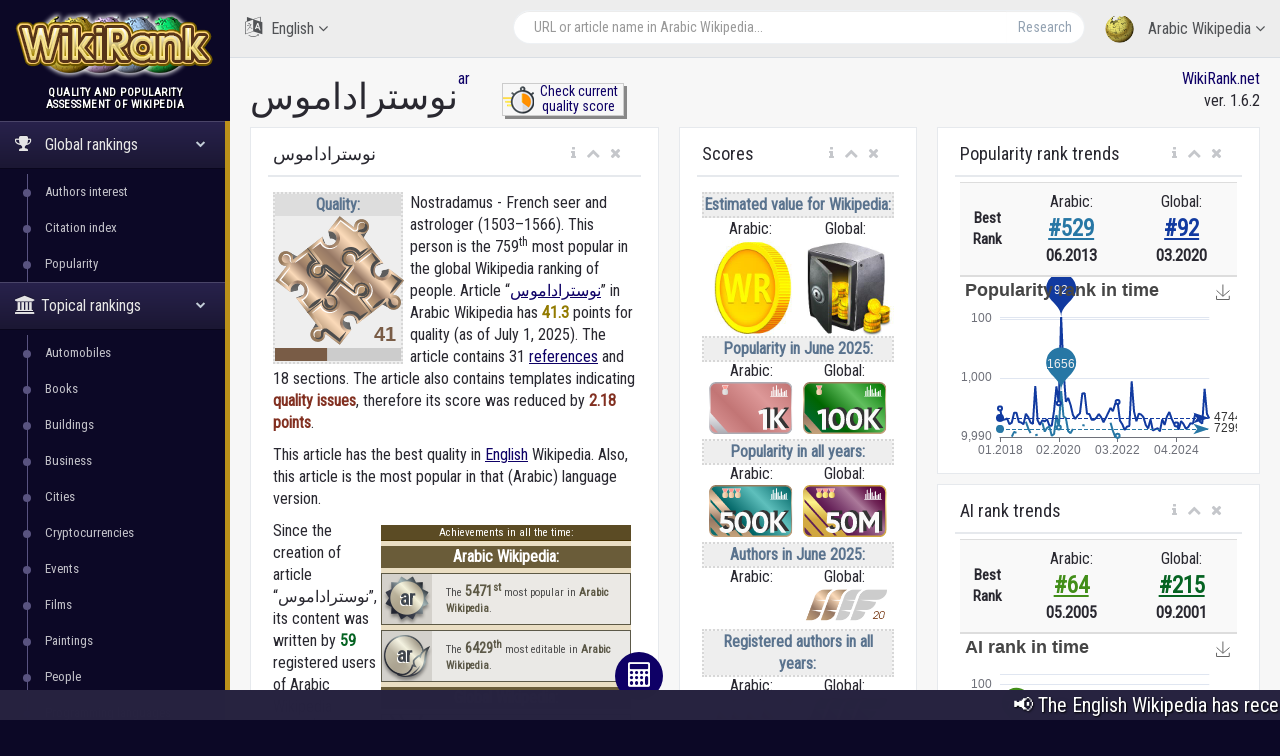

--- FILE ---
content_type: text/html; charset=utf-8
request_url: https://wikirank.net/ar/%D9%86%D9%88%D8%B3%D8%AA%D8%B1%D8%A7%D8%AF%D8%A7%D9%85%D9%88%D8%B3
body_size: 30655
content:


<!DOCTYPE html>

<html lang="en">
  <head>
    <meta http-equiv="Content-Type" content="text/html; charset=UTF-8">
    <meta charset="utf-8">
    <meta http-equiv="X-UA-Compatible" content="IE=edge">
    <meta name="viewport" content="width=device-width, initial-scale=1">

<link rel="apple-touch-icon" sizes="76x76" href="/apple-touch-icon.png">
<link rel="icon" type="image/png" sizes="32x32" href="/favicon-32x32.png">
<link rel="icon" type="image/png" sizes="16x16" href="/favicon-16x16.png">
<link rel="manifest" href="/site.webmanifest">
<link rel="mask-icon" href="/safari-pinned-tab.svg" color="#5bbad5">
<meta name="msapplication-TileColor" content="#da532c">
<meta name="theme-color" content="#ffffff">


    <title>نوستراداموس - Arabic Wikipedia | WikiRank</title>

	<meta property="fb:pages" content="947903935240626" />
	<meta property="og:title" content="نوستراداموس - Arabic Wikipedia | WikiRank" />
	<meta property="og:url" content="https://wikirank.net/ar/نوستراداموس" />
	<meta property="og:image" content="https://wikirank.net/img/wikirank-ar-6913.jpg" />
	<meta property="vk:title" content="نوستراداموس - Arabic Wikipedia | WikiRank" />
	<meta property="vk:url" content="https://wikirank.net/ar/نوستراداموس" />
	<meta property="vk:image" content="https://wikirank.net/img/wikirank-ar-6913.jpg" />
	<meta property="twitter:card" content="summary_large_image" />
	<meta property="twitter:site" content="@wikiranknet" />
	<meta property="twitter:title" content="نوستراداموس - Arabic Wikipedia | WikiRank" />
	<meta property="twitter:image" content="https://wikirank.net/img/wikirank-ar-6913.jpg" />
	<meta property="twitter:url" content="https://wikirank.net/ar/نوستراداموس" />
<meta name="description" content="Nostradamus - French seer and astrologer (1503–1566). This person is the 759th most popular in the global Wikipedia ranking of people. Article نوستراداموس in Arabic Wikipedia has 41.3392 points for quality." />
	<meta property="twitter:description" content="Nostradamus - French seer and astrologer (1503–1566). This person is the 759th most popular in the global Wikipedia ranking of people. Article نوستراداموس in Arabic Wikipedia has 41.3392 points for quality." />
	<meta property="og:description" content="Nostradamus - French seer and astrologer (1503–1566). This person is the 759th most popular in the global Wikipedia ranking of people. Article نوستراداموس in Arabic Wikipedia has 41.3392 points for quality." />
	<meta property="vk:description" content="Nostradamus - French seer and astrologer (1503–1566). This person is the 759th most popular in the global Wikipedia ranking of people. Article نوستراداموس in Arabic Wikipedia has 41.3392 points for quality." />



<script src="/js/progressbar.js"></script> <link rel="canonical" href="https://wikirank.net/ar/نوستراداموس" />

<link rel="prev" title="السيخية" href="https://wikirank.net/ar/السيخية" />
<link rel="next" title="محافظة إدلب" href="https://wikirank.net/ar/محافظة_إدلب" />

    <link href="/css/bootstrap.min.css" rel="stylesheet">
    <link href="/css/fonts/css/font-awesome.min.css" rel="stylesheet">
<script src="/js/echarts.min.js"></script>
    <link href="/css/custom.min.css?ver=1.24" rel="stylesheet">

<link rel="stylesheet" href="https://fonts.googleapis.com/css?family=UnifrakturMaguntia">
<link href='https://fonts.googleapis.com/css?family=Roboto Condensed' rel='stylesheet'>
<link rel="stylesheet" href="/js/math/jqmath-0.4.3.css">

  </head>

  <body class="nav-md">
<style>body {color: #292830; background:#0C0826;} a.stan {color: #43414C;} a {color: #0E0066;} a:hover {color: #1f00eb;} .nav_title, .left_col {background: #0C0826;} .ticker-wrap {background-color: #272340;} .nav-md ul.nav.child_menu li::before {background: #595380;} .nav-md ul.nav.child_menu li::after {border-left: 1px solid #595380;} .socc {color: #9B98B2;} .nav.side-menu > li.active > a {background:linear-gradient(#28224C,#1B1733),#0C0826;} .boxrank {background-color: #F0EDFF; border:#241680 1px solid;} .boxrank2 {background-color: #B7B2D9;} .boxrank3 {color: #241680;} a.button1 {background: #0E0066;} a.button1:hover {background: #1B00CC;} .formula {color:#0E0066;} </style>    <div class="container body">
      <div class="main_container">
        <div class="col-md-3 left_col">
          <div class="left_col scroll-view">
            <div class="navbar nav_title" style="border: 0;">
              <a href="/" class="site_title">
<img src="/images/newlogo.png" alt="WikiRank - quality and popularity assessment of Wikipedia" title="WikiRank - quality and popularity assessment of Wikipedia" style="margin:5px;" /> <span>WikiRank</span></a>
            </div>

            <div class="clearfix"></div>

                  <!-- sidebar menu -->
            <div id="sidebar-menu" class="main_menu_side hidden-print main_menu">
              <div class="menu_section">
                <h3 style="text-align:center; padding-left: 0;">
Quality and popularity <br />assessment of Wikipedia</h3>
                <ul class="nav side-menu">
                  <li class="active"><a><i class="fa fa-trophy"></i>
Global rankings                   <span class="fa fa-chevron-down"></span></a>
                    <ul class="nav child_menu" style="display:block;">
<li><a href="/ai">Authors interest</a></li><li><a href="/ci">Citation index</a></li><li><a href="/top">Popularity</a></li>
</ul>
</li>

<li class="active"><a><i class="fa fa-university"></i>Topical rankings<span class="fa fa-chevron-down"></span></a>   <ul class="nav child_menu" style="display:block;"><li><a href="/automobile">Automobiles</a></li><li><a href="/book">Books</a></li><li><a href="/building">Buildings</a></li><li><a href="/business">Business</a></li><li><a href="/city">Cities</a></li><li><a href="/crypto">Cryptocurrencies</a></li><li><a href="/event">Events</a></li><li><a href="/film">Films</a></li><li><a href="/painting">Paintings</a></li><li><a href="/human">People</a></li><li><a href="/programming">Programming languages</a></li><li><a href="/shop">Shops</a></li><li><a href="/software">Software</a></li><li><a href="/taxon">Taxon</a></li><li><a href="/tvseries">Television series</a></li><li><a href="/university">Universities</a></li><li><a href="/videogame">Video games</a></li><li><a href="/website">Websites</a></li></ul></li>                  <li class="active"><a><i class="fa fa-home"></i>
Local rankings                   <span class="fa fa-chevron-down"></span></a>
                    <ul class="nav child_menu" style="display:block;">
<li class="current-page"><a href="/ar">ar - Arabic Wikipedia</a></li><li><a href="/az">az - Azerbaijani Wikipedia</a></li><li><a href="/be">be - Belarusian Wikipedia</a></li><li><a href="/bg">bg - Bulgarian Wikipedia</a></li><li><a href="/ca">ca - Catalan Wikipedia</a></li><li><a href="/cs">cs - Czech Wikipedia</a></li><li><a href="/da">da - Danish Wikipedia</a></li><li><a href="/de">de - German Wikipedia</a></li><li><a href="/el">el - Greek Wikipedia</a></li><li><a href="/en">en - English Wikipedia</a></li><li><a href="/eo">eo - Esperanto Wikipedia</a></li><li><a href="/es">es - Spanish Wikipedia</a></li><li><a href="/et">et - Estonian Wikipedia</a></li><li><a href="/eu">eu - Basque Wikipedia</a></li><li><a href="/fa">fa - Persian Wikipedia</a></li><li><a href="/fi">fi - Finnish Wikipedia</a></li><li><a href="/fr">fr - French Wikipedia</a></li><li><a href="/gl">gl - Galician Wikipedia</a></li><li><a href="/he">he - Hebrew Wikipedia</a></li><li><a href="/hi">hi - Hindi Wikipedia</a></li><li><a href="/hr">hr - Croatian Wikipedia</a></li><li><a href="/hu">hu - Hungarian Wikipedia</a></li><li><a href="/hy">hy - Armenian Wikipedia</a></li><li><a href="/id">id - Indonesian Wikipedia</a></li><li><a href="/it">it - Italian Wikipedia</a></li><li><a href="/ja">ja - Japanese Wikipedia</a></li><li><a href="/ka">ka - Georgian Wikipedia</a></li><li><a href="/kk">kk - Kazakh Wikipedia</a></li><li><a href="/ko">ko - Korean Wikipedia</a></li><li><a href="/la">la - Latin Wikipedia</a></li><li><a href="/lt">lt - Lithuanian Wikipedia</a></li><li><a href="/ms">ms - Malay Wikipedia</a></li><li><a href="/nl">nl - Dutch Wikipedia</a></li><li><a href="/nn">nn - Norwegian (Nynorsk) Wikipedia</a></li><li><a href="/no">no - Norwegian Wikipedia</a></li><li><a href="/pl">pl - Polish Wikipedia</a></li><li><a href="/pt">pt - Portuguese Wikipedia</a></li><li><a href="/ro">ro - Romanian Wikipedia</a></li><li><a href="/ru">ru - Russian Wikipedia</a></li><li><a href="/sh">sh - Serbo-Croatian Wikipedia</a></li><li><a href="/simple">simple - Simple English Wikipedia</a></li><li><a href="/sk">sk - Slovak Wikipedia</a></li><li><a href="/sl">sl - Slovenian Wikipedia</a></li><li><a href="/sr">sr - Serbian Wikipedia</a></li><li><a href="/sv">sv - Swedish Wikipedia</a></li><li><a href="/ta">ta - Tamil Wikipedia</a></li><li><a href="/th">th - Thai Wikipedia</a></li><li><a href="/tr">tr - Turkish Wikipedia</a></li><li><a href="/uk">uk - Ukrainian Wikipedia</a></li><li><a href="/ur">ur - Urdu Wikipedia</a></li><li><a href="/uz">uz - Uzbek Wikipedia</a></li><li><a href="/vi">vi - Vietnamese Wikipedia</a></li><li><a href="/vo">vo - Volapük Wikipedia</a></li><li><a href="/zh">zh - Chinese Wikipedia</a></li><li><a href="/zhminnan">zhminnan - Min Nan Wikipedia</a></li>
                    </ul>
                  </li>
                                      <li><a><i class="fa fa-sitemap"></i> WikiRank.net <span class="fa fa-chevron-down"></span></a>
                    <ul class="nav child_menu">
                        <li><a href="https://blog.wikirank.net">Blog.WikiRank</a></li>
                        <li><a href="http://live.wikirank.net">Live.WikiRank</a></li>
                        <li><a href="https://api.wikirank.net">API.WikiRank</a></li>
                        <li><a href="http://cite.wikirank.net">Cite.WikiRank</a></li>
                        <li><a href="http://cite2.wikirank.net">Cite2.WikiRank</a></li>
                        <li><a href="http://top.wikirank.net">Top.WikiRank</a></li>
                        <li><a href="http://ci.wikirank.net">CI.WikiRank</a></li>
                        <li><a href="http://web.wikirank.net">Web.WikiRank</a></li>
                    </ul>
                  </li>

                </ul>
              </div>

            </div>
            <!-- /sidebar menu -->

        
           
          </div>
        </div>

        <!-- top navigation -->
        <div class="top_nav">
          <div class="nav_menu">





            <nav>

              <ul class="nav navbar-nav navbar-right">
                <li class="">
                  <a href="javascript:;" class="user-profile dropdown-toggle" data-toggle="dropdown" aria-expanded="false">
                    <img src="/images/logo.png" />
Arabic Wikipedia                    <span class=" fa fa-angle-down"></span>
                  </a>
                  <ul class="dropdown-menu dropdown-usermenu pull-right" style="width: 250px; height: 200px; overflow: auto;">

<li><a href="/ar">ar - Arabic Wikipedia</a></li><li><a href="/az">az - Azerbaijani Wikipedia</a></li><li><a href="/be">be - Belarusian Wikipedia</a></li><li><a href="/bg">bg - Bulgarian Wikipedia</a></li><li><a href="/ca">ca - Catalan Wikipedia</a></li><li><a href="/cs">cs - Czech Wikipedia</a></li><li><a href="/da">da - Danish Wikipedia</a></li><li><a href="/de">de - German Wikipedia</a></li><li><a href="/el">el - Greek Wikipedia</a></li><li><a href="/en">en - English Wikipedia</a></li><li><a href="/eo">eo - Esperanto Wikipedia</a></li><li><a href="/es">es - Spanish Wikipedia</a></li><li><a href="/et">et - Estonian Wikipedia</a></li><li><a href="/eu">eu - Basque Wikipedia</a></li><li><a href="/fa">fa - Persian Wikipedia</a></li><li><a href="/fi">fi - Finnish Wikipedia</a></li><li><a href="/fr">fr - French Wikipedia</a></li><li><a href="/gl">gl - Galician Wikipedia</a></li><li><a href="/he">he - Hebrew Wikipedia</a></li><li><a href="/hi">hi - Hindi Wikipedia</a></li><li><a href="/hr">hr - Croatian Wikipedia</a></li><li><a href="/hu">hu - Hungarian Wikipedia</a></li><li><a href="/hy">hy - Armenian Wikipedia</a></li><li><a href="/id">id - Indonesian Wikipedia</a></li><li><a href="/it">it - Italian Wikipedia</a></li><li><a href="/ja">ja - Japanese Wikipedia</a></li><li><a href="/ka">ka - Georgian Wikipedia</a></li><li><a href="/kk">kk - Kazakh Wikipedia</a></li><li><a href="/ko">ko - Korean Wikipedia</a></li><li><a href="/la">la - Latin Wikipedia</a></li><li><a href="/lt">lt - Lithuanian Wikipedia</a></li><li><a href="/ms">ms - Malay Wikipedia</a></li><li><a href="/nl">nl - Dutch Wikipedia</a></li><li><a href="/nn">nn - Norwegian (Nynorsk) Wikipedia</a></li><li><a href="/no">no - Norwegian Wikipedia</a></li><li><a href="/pl">pl - Polish Wikipedia</a></li><li><a href="/pt">pt - Portuguese Wikipedia</a></li><li><a href="/ro">ro - Romanian Wikipedia</a></li><li><a href="/ru">ru - Russian Wikipedia</a></li><li><a href="/sh">sh - Serbo-Croatian Wikipedia</a></li><li><a href="/simple">simple - Simple English Wikipedia</a></li><li><a href="/sk">sk - Slovak Wikipedia</a></li><li><a href="/sl">sl - Slovenian Wikipedia</a></li><li><a href="/sr">sr - Serbian Wikipedia</a></li><li><a href="/sv">sv - Swedish Wikipedia</a></li><li><a href="/ta">ta - Tamil Wikipedia</a></li><li><a href="/th">th - Thai Wikipedia</a></li><li><a href="/tr">tr - Turkish Wikipedia</a></li><li><a href="/uk">uk - Ukrainian Wikipedia</a></li><li><a href="/ur">ur - Urdu Wikipedia</a></li><li><a href="/uz">uz - Uzbek Wikipedia</a></li><li><a href="/vi">vi - Vietnamese Wikipedia</a></li><li><a href="/vo">vo - Volapük Wikipedia</a></li><li><a href="/zh">zh - Chinese Wikipedia</a></li><li><a href="/zhminnan">zhminnan - Min Nan Wikipedia</a></li>                    

                  </ul>
                </li>

<li style="width: 55%;">
<form action="/go.php" method="get">
<div class="pull-right top_search" style="margin-top:10px; width: 100%;">
                  <div class="input-group">

                    <input class="form-control search-field" placeholder="URL or article name in Arabic Wikipedia..." name="articlename" value="" type="text" id="poiskk">
                    <input type="hidden" name="language" value="ar">
                    <span class="input-group-btn">
                      <button class="btn btn-default" type="submit">Research</button>
                    </span>
                  </div>
                </div>
</form>
</li>


<li style="width: 160px; float:left">
<a href="javascript:;" class="user-profile dropdown-toggle" data-toggle="dropdown" aria-expanded="false">
                    <i class="fa fa-language" style="font-size: 20px; margin-right: 5px;"> </i> English                    <span class="fa fa-angle-down"></span>
                  </a><style>
                    .userlangde:hover{border-right: #6600CC 5px solid;}
                    .userlangen:hover{border-right: #1B00CC 5px solid;}
                    .userlanges:hover{border-right: #0030CC 5px solid;}
                    .userlangfr:hover{border-right: #007ACC 5px solid;}
                    .userlangit:hover{border-right: #00a8ad 5px solid;}
                    .userlangja:hover{border-right: #00CC88 5px solid;}
                    .userlangpl:hover{border-right: #00a130 5px solid;}
                    .userlangpt:hover{border-right: #0cb900 5px solid;}
                    .userlangru:hover{border-right: #46a100 5px solid;}
                    .userlangzh:hover{border-right: #87a800 5px solid;}
                  </style>
                  <ul class="dropdown-menu" style="width: 120px; overflow: auto; backround: #CCCCCC; font-size: 16px;">
                    <li class="userlangde"><a href="https://de.wikirank.net/ar/%D9%86%D9%88%D8%B3%D8%AA%D8%B1%D8%A7%D8%AF%D8%A7%D9%85%D9%88%D8%B3">de - Deutsch</a></li>                                        <li class="userlanges"><a href="https://es.wikirank.net/ar/%D9%86%D9%88%D8%B3%D8%AA%D8%B1%D8%A7%D8%AF%D8%A7%D9%85%D9%88%D8%B3">es - Español</a></li>                    <li class="userlangfr"><a href="https://fr.wikirank.net/ar/%D9%86%D9%88%D8%B3%D8%AA%D8%B1%D8%A7%D8%AF%D8%A7%D9%85%D9%88%D8%B3">fr - Français</a></li>                    <li class="userlangit"><a href="https://it.wikirank.net/ar/%D9%86%D9%88%D8%B3%D8%AA%D8%B1%D8%A7%D8%AF%D8%A7%D9%85%D9%88%D8%B3">it - Italiano</a></li>                    <li class="userlangja"><a href="https://ja.wikirank.net/ar/%D9%86%D9%88%D8%B3%D8%AA%D8%B1%D8%A7%D8%AF%D8%A7%D9%85%D9%88%D8%B3">ja - 日本語</a></li>                    <li class="userlangpl"><a href="https://pl.wikirank.net/ar/%D9%86%D9%88%D8%B3%D8%AA%D8%B1%D8%A7%D8%AF%D8%A7%D9%85%D9%88%D8%B3">pl - Polski</a></li>                    <li class="userlangpt"><a href="https://pt.wikirank.net/ar/%D9%86%D9%88%D8%B3%D8%AA%D8%B1%D8%A7%D8%AF%D8%A7%D9%85%D9%88%D8%B3">pt - Português</a></li>                    <li class="userlangru"><a href="https://ru.wikirank.net/ar/%D9%86%D9%88%D8%B3%D8%AA%D8%B1%D8%A7%D8%AF%D8%A7%D9%85%D9%88%D8%B3">ru - Русский</a></li>                    <li class="userlangzh"><a href="https://zh.wikirank.net/ar/%D9%86%D9%88%D8%B3%D8%AA%D8%B1%D8%A7%D8%AF%D8%A7%D9%85%D9%88%D8%B3">zh - 中文</a></li>
</ul>
</li>
              </ul>
            </nav>
          </div>
        </div>
        <!-- /top navigation -->

        <!-- page content -->
        <div class="right_col" role="main">
          <div class="">
            <div class="page-title">

              <div class="title_left">
                <h1 style="float:left;">نوستراداموس</h1>  <p> <a href="/ar" title="Arabic Wikipedia">ar</a></p>
 <style>
 .nacisnijguzik{float:left; text-align:center; width:122px; margin-left: 44px; border: #ccc 1px solid; box-shadow: 3px 3px #888888; font-size: 14px; line-height: 1.1; margin-top: -17px;}
 .nacisnijguzik:hover{margin-left: 46px; margin-top: -15px; box-shadow: 1px 1px #888888;}
 </style>
<div class="nacisnijguzik">
<a href="https://live.wikirank.net/ar/نوستراداموس" rel="nofollow"><img src="/img/time.png" style="float:left;"/><div>Check current<br /> quality score</div></a></div>

 
              </div>

              <div class="title_right" style="text-align:right;"><a href="https://wikirank.net" title="Quality and popularity assessment of Wikipedia articles">WikiRank.net</a><br />ver. 1.6.2</div>







            </div>
            
            <div class="clearfix"></div>


<script src="https://ajax.googleapis.com/ajax/libs/jquery/2.1.3/jquery.min.js"></script>
<link rel="stylesheet" href="https://ajax.googleapis.com/ajax/libs/jqueryui/1.11.3/themes/smoothness/jquery-ui.css" />
<script src="https://ajax.googleapis.com/ajax/libs/jqueryui/1.11.3/jquery-ui.min.js"></script>
<script type="text/javascript">
$("#poiskk").autocomplete({
    source: function(request, response) {
        console.log(request.term);
        $.ajax({
            url: "https://ar.wikipedia.org/w/api.php",
            dataType: "jsonp",
            data: {
                'action': "opensearch",
                'format': "json",
                'search': request.term
            },
            success: function(data) {
                response(data[1]);
            }
        });
    }
});
</script>
            <div class="row">



<div class="col-md-5 col-sm-5 col-xs-12">
                <div class="x_panel" itemscope itemtype ="https://schema.org/Thing">
                  <div class="x_title">
                    <h2 itemprop="name">نوستراداموس</h2>
                    <ul class="nav navbar-right panel_toolbox">
                      <li class="dropdown"><a href="#" class="dropdown-toggle" data-toggle="dropdown" role="button" aria-expanded="false"><i class="fa fa-info"></i></a><ul class="dropdown-menu" role="menu">
                          <li>Information about assessment of Wikipedia article &quot;نوستراداموس&quot; in Arabic language.</li></ul></li>
                      <li><a class="collapse-link"><i class="fa fa-chevron-up"></i></a></li>
                      <li><a class="close-link"><i class="fa fa-close"></i></a></li>
                    </ul>
                    <div class="clearfix"></div>
                  </div>
                  <div class="x_content">

<div class="bqualitys2" style="width:130px; height: 154px; margin:0 7px 13px 0;"><div style="color: #5A738E; font-weight: bold; text-align: center; background-color:#eeeeee; border:2px dotted #d7d7d7;"><div style="text-align: center; background-color:#dddddd;">Quality:</div><img src="/images/puzzle2/128/40.png" /><div id="container2" style="margin-top: 0; margin-bottom: -5px; text-align:center;"></div></div></div><p><span itemprop="description">Nostradamus - French seer and astrologer (1503–1566). This person is the 759<sup>th</sup> most popular in the global Wikipedia ranking of people.  Article &ldquo;<a href="https://ar.wikipedia.org/wiki/نوستراداموس" target="_blank">نوستراداموس</a>&rdquo; in Arabic Wikipedia</span> has <strong itemprop="ratingValue" style="color:#937b01;">41.3</strong> points for quality (as of July 1, 2025).<!--, <strong style="color:#3b5782;">1418</strong> points for popularity and <strong style="color:#4e8235;">59</strong> points for Authors&rsquo; Interest (AI).--> 
The article contains 31 <a href="https://bestref.net/wikipedia/ar/نوستراداموس">references</a> and 18 sections. The article also contains templates indicating <strong style="color:#823021;">quality issues</strong>, therefore its score was reduced by <strong style="color:#823021;">2.18 points</strong>. <p>This article has the best quality in <a href="/en/Nostradamus">English</a> Wikipedia. Also, this article is the most popular in that (Arabic) language version. </p><div style="clear:both;"></div><div style="font-size: 11px; margin: 5px; width:250px;float:right;">
<style>
.textbox {display:flex; height:50px;}
.textbox a {text-decoration: none;}
.boxrank {background-color: #f0e9d7; border:#6c5b02 1px solid; margin-bottom: 5px; display: block; width: 250px; height: 52px; color: #4d4d4d;}
.boxrank2 {background-color: #e1e9f9; border:#014893 1px solid; margin-bottom: 5px; display: block; width: 250px; height: 52px; color: #4d4d4d;}
.boxtext {font-weight: bold; color: #6c5b02;}
.boxtext2 {font-weight: bold; color: #0f3c75;}
.boxtext:hover {color: #884d00; text-decoration: underline;}
.boxtext2:hover {color: #0560d2; text-decoration: underline;}
.boxrank:hover, .boxrank2:hover {filter: grayscale(0) !important;}
</style>
     
<div style="background-color:#eadec3;"><div style="text-align:center; width: 100%; border-bottom: 1px solid #483302; background-color: #5B4B24; color:#ffffff;">Achievements in all the time:</div>
<div style="text-align:center; font-weight:bold; font-size: 16px; background-color: #6A5C39; color:#ffffff; margin-top: 5px; margin-bottom: 5px;">Arabic Wikipedia:</div><div style="filter: grayscale(77.36%);" class="boxrank">
<div style="background-image: url('/ranks/all1_lang.png'); background-repeat: no-repeat; margin-right: 10px; float:left; width: 50px; height: 50px; background-color: #ddd1b3; font-size: 20px; padding-top: 10px; text-align: center;">
<a href="/top/ar/55#rnk5471" style="text-decoration: none;"><span style="text-shadow: -1px 1px #ffffff; color: #294773; font-weight: bold;">ar</span></a></div>
<div class="textbox"><div style="margin:auto 4px;">The <a href="/top/ar/55#rnk5471"><span style="font-size: 14px;" class="boxtext">5471<sup>st</sup></span></a> most popular in  <a href="/top/ar/55#rnk5471"><span class="boxtext">Arabic Wikipedia</span></a>.</div></div></div><div style="filter: grayscale(82.15%);" class="boxrank">
<div style="background-image: url('/ranks/air1_lang.png'); background-repeat: no-repeat; margin-right: 10px; float:left; width: 50px; height: 50px; background-color: #ddd1b3; font-size: 20px; padding-top: 10px; text-align: center;">
<a href="/ai/ar/65#rnk6429" style="text-decoration: none; margin-right:5px;"><span style="text-shadow: -1px 1px #ffffff; color: #294773; font-weight: bold;">ar</span></a></div>
<div class="textbox"><div style="margin:auto 4px;">The <a href="/ai/ar/65#rnk6429"><span style="font-size: 14px;" class="boxtext">6429<sup>th</sup></span></a> most editable in  <a href="/ai/ar/65#rnk6429"><span class="boxtext">Arabic Wikipedia</span></a>.</div></div></div><div style="text-align:center; font-weight:bold; font-size: 16px; background-color: #6A5C39; color:#ffffff; margin-top: 5px; margin-bottom: 5px;">Global Wikipedia:</div><div style="filter: grayscale(100%);" class="boxrank">
<div style="margin-right: 10px; float:left; width: 50px; height: 50px; background-color: #ddd1b3;"><a href="/top/24#rnk2393"><img src="/ranks/all1.png" /></a></div>
<div class="textbox"><div style="margin:auto 4px;">The <a href="/top/24#rnk2393"><span style="font-size: 14px;" class="boxtext">2393<sup>rd</sup></span></a> most popular in  <a href="/top/24#rnk2393"><span class="boxtext">all topics</span></a>.</div></div></div><div style="filter: grayscale(100%);" class="boxrank">
<div style="margin-right: 10px; float:left; width: 50px; height: 50px; background-color: #ddd1b3;"><a href="/ai/20#rnk1917"><img src="/ranks/air1.png" /></a></div>
<div class="textbox"><div style="margin:auto 4px;">The <a href="/ai/20#rnk1917"><span style="font-size: 14px;" class="boxtext">1917<sup>th</sup></span></a> most popular in  <a href="/ai/20#rnk1917"><span class="boxtext">AI</span></a>.</div></div></div><div style="filter: grayscale(75.9%);" class="boxrank">
<div style="margin-right: 10px; float:left; width: 50px; height: 50px; background-color: #ddd1b3;"><a href="/human/8#rnk759"><img src="/ranks/human1.png" /></a></div>
<div class="textbox"><div style="margin:auto 4px;">The <a href="/human/8#rnk759"><span style="font-size: 14px;" class="boxtext">759<sup>th</sup></span></a> most popular in  <a href="/human/8#rnk759"><span class="boxtext">people</span></a>.</div></div></div></div>     
<div style="background-color:#d6e0f7;"><div style="text-align:center; width: 100%; border-bottom: 1px solid #163759; background-color: #3A5066; color:#ffffff;">Achievements in the last month:</div>
<div style="text-align:center; font-weight:bold; font-size: 16px; background-color: #50677D; color:#ffffff; margin-top: 5px; margin-bottom: 5px;">Global Wikipedia:</div><div style="filter: grayscale(100%);" class="boxrank2">
<div style="margin-right: 10px; float:left; width: 50px; height: 50px; background-color: #c6cef4;"><a href="/top/2025-06/"><img src="/ranks/all1.png" /></a></div>
<div class="textbox"><div style="margin:auto 4px;">The <a href="/top/2025-06/"><span style="font-size: 14px;" class="boxtext2">4855<sup>th</sup></span></a> most popular in  <a href="/top/2025-06/"><span class="boxtext2">all topics</span></a> in the last month.</div></div></div><div style="filter: grayscale(100%);" class="boxrank2">
<div style="margin-right: 10px; float:left; width: 50px; height: 50px; background-color: #c6cef4;"><a href="/ai/2025-06/"><img src="/ranks/air1.png" /></a></div>
<div class="textbox"><div style="margin:auto 4px;">The <a href="/ai/2025-06/"><span style="font-size: 14px;" class="boxtext2">9102<sup>nd</sup></span></a> most popular in  <a href="/ai/2025-06/"><span class="boxtext2">AI</span></a> in the last month.</div></div></div></div></div><p>Since the creation of article &ldquo;نوستراداموس&rdquo;, its content was written by <span style="color: #056322; font-weight: bold;">59</span> registered users of Arabic Wikipedia (<a href="/ai/ar/65#rnk6429" style="color: #056322; text-decoration: none">6429<sup>th</sup> place</a>) and edited by <span style="color: #056322; font-weight: bold;">5098</span> registered Wikipedia users in all languages (<a href="/ai/all/20#rnk1917" style="color: #056322; text-decoration: none">1917<sup>th</sup> place</a>).</p> <p>Nostradamus is on the <span style="color:#113aa0">759<sup>th</sup> place</span> in global ranking of people on Wikipedia in all the time.</p><p>The article is cited <span style="color: #6b447b; font-weight: bold;">35</span> times in Arabic Wikipedia and cited <span style="color: #6b447b; font-weight: bold;">2742</span> times in all languages.</p> 
</p>
<style>
ul.rankhist {
padding: 0;
margin-left: 13px;
}
</style>
<p>The highest Authors Interest rank from 2001:</p><ul class="rankhist"><li>Local (Arabic): <span style="color:#428e19;font-weight:bold; font-size: 15px;">&#35;64</span> in May 2005</li><li>Global: <span style="color:#056322;font-weight:bold; font-size: 15px;">&#35;215</span> in September 2001</li></ul><p>The highest popularity rank from 2008:</p><ul class="rankhist"><li>Local (Arabic): <span style="color:#2777a5;font-weight:bold; font-size: 15px;">&#35;529</span> in June 2013</li><li>Global: <span style="color:#113aa0;font-weight:bold; font-size: 15px;">&#35;92</span> in March 2020</li></ul><p>There are 53 language versions for this article in the WikiRank database (of the considered 55 Wikipedia language editions).</p><p>The quality and popularity assessment was based on Wikipédia dumps from July 1, 2025 (including revision history and pageviews for previous years). <!--Query time 0.1295 sec. --></p>  

<p>The table below shows the language versions of the article with the highest quality.</p> </div>
</div>


<div class="x_panel">
                  <div class="x_title">
                    <h2>Languages with the highest quality</h2>
                    <ul class="nav navbar-right panel_toolbox">
                      <li class="dropdown"><a href="#" class="dropdown-toggle" data-toggle="dropdown" role="button" aria-expanded="false"><i class="fa fa-info"></i></a><ul class="dropdown-menu" role="menu">
                          <li>Language versions of the article with the highest quality</li></ul></li>
                      <li><a class="collapse-link"><i class="fa fa-chevron-up"></i></a></li>
                      <li><a class="close-link"><i class="fa fa-close"></i></a></li>
                    </ul>
                    <div class="clearfix"></div>
                  </div>
                  <div class="x_content">


<style>
#dccquality {display: none;}
#dccpop {display: none;}
#dccpop2 {display: none;}
#dccai {display: none;}
#dccai2 {display: none;}
#dcccit {display: none;}
.btnmore {cursor:pointer; width:100%; text-align: center; margin-top: -20px; display: block; border-top: 1px solid #ccc; background-color:#f2f2f2;}
</style>


<table class="table table-striped projects table-hover quatab">
                      <thead>
                        <tr>
                          <th style="width: 1%">#</th><th style="text-align:center">Language</th><th style="text-align:center">Quality grade</th><th style="text-align:center">Quality score</th>                          
                        </tr>
                      </thead>
                      <tbody>
<tr><td>1</td><td><a href="/en/Nostradamus">English (en)</a><br /><small>Nostradamus</small></td><td style="text-align:center;"><div class="qualitys"><img src="/images/puzzle/32/95.png" /></div></td><td class="project_progress" style="text-align:center;"><div class="progrr"><div class="progress-bar bg-orange" role="progressbar" data-transitiongoal="98.8166" style="width: 98.8166%;" aria-valuenow="56"></div></div><small>98.8166</small></td></tr><tr><td>2</td><td><a href="/ja/ノストラダムス">Japanese (ja)</a><br /><small>ノストラダムス</small></td><td style="text-align:center;"><div class="qualitys"><img src="/images/puzzle/32/95.png" /></div></td><td class="project_progress" style="text-align:center;"><div class="progrr"><div class="progress-bar bg-orange" role="progressbar" data-transitiongoal="95.6545" style="width: 95.6545%;" aria-valuenow="56"></div></div><small>95.6545</small></td></tr><tr><td>3</td><td><a href="/pt/Nostradamus">Portuguese (pt)</a><br /><small>Nostradamus</small></td><td style="text-align:center;"><div class="qualitys"><img src="/images/puzzle/32/85.png" /></div></td><td class="project_progress" style="text-align:center;"><div class="progrr"><div class="progress-bar bg-orange" role="progressbar" data-transitiongoal="88.0322" style="width: 88.0322%;" aria-valuenow="56"></div></div><small>88.0322</small></td></tr><tr><td>4</td><td><a href="/ca/Nostradamus">Catalan (ca)</a><br /><small>Nostradamus</small></td><td style="text-align:center;"><div class="qualitys"><img src="/images/puzzle/32/85.png" /></div></td><td class="project_progress" style="text-align:center;"><div class="progrr"><div class="progress-bar bg-orange" role="progressbar" data-transitiongoal="85.2066" style="width: 85.2066%;" aria-valuenow="56"></div></div><small>85.2066</small></td></tr><tr><td>5</td><td><a href="/de/Nostradamus">German (de)</a><br /><small>Nostradamus</small></td><td style="text-align:center;"><div class="qualitys"><img src="/images/puzzle/32/75.png" /></div></td><td class="project_progress" style="text-align:center;"><div class="progrr"><div class="progress-bar bg-orange" role="progressbar" data-transitiongoal="75.9719" style="width: 75.9719%;" aria-valuenow="56"></div></div><small>75.9719</small></td></tr></tbody><tbody id="dccquality"><tr><td>6</td><td><a href="/fr/Nostradamus">French (fr)</a><br /><small>Nostradamus</small></td><td style="text-align:center;"><div class="qualitys"><img src="/images/puzzle/32/75.png" /></div></td><td class="project_progress" style="text-align:center;"><div class="progrr"><div class="progress-bar bg-orange" role="progressbar" data-transitiongoal="75.6727" style="width: 75.6727%;" aria-valuenow="56"></div></div><small>75.6727</small></td></tr><tr><td>7</td><td><a href="/it/Nostradamus">Italian (it)</a><br /><small>Nostradamus</small></td><td style="text-align:center;"><div class="qualitys"><img src="/images/puzzle/32/50.png" /></div></td><td class="project_progress" style="text-align:center;"><div class="progrr"><div class="progress-bar bg-orange" role="progressbar" data-transitiongoal="54.8705" style="width: 54.8705%;" aria-valuenow="56"></div></div><small>54.8705</small></td></tr><tr><td>8</td><td><a href="/nn/Nostradamus">Norwegian (Nynorsk) (nn)</a><br /><small>Nostradamus</small></td><td style="text-align:center;"><div class="qualitys"><img src="/images/puzzle/32/50.png" /></div></td><td class="project_progress" style="text-align:center;"><div class="progrr"><div class="progress-bar bg-orange" role="progressbar" data-transitiongoal="51.0031" style="width: 51.0031%;" aria-valuenow="56"></div></div><small>51.0031</small></td></tr><tr><td>9</td><td><a href="/la/Michael_Nostradamus">Latin (la)</a><br /><small>Michael Nostradamus</small></td><td style="text-align:center;"><div class="qualitys"><img src="/images/puzzle/32/45.png" /></div></td><td class="project_progress" style="text-align:center;"><div class="progrr"><div class="progress-bar bg-orange" role="progressbar" data-transitiongoal="48.4366" style="width: 48.4366%;" aria-valuenow="56"></div></div><small>48.4366</small></td></tr><tr><td>10</td><td><a href="/zh/諾斯特拉達穆斯">Chinese (zh)</a><br /><small>諾斯特拉達穆斯</small></td><td style="text-align:center;"><div class="qualitys"><img src="/images/puzzle/32/45.png" /></div></td><td class="project_progress" style="text-align:center;"><div class="progrr"><div class="progress-bar bg-orange" role="progressbar" data-transitiongoal="48.3538" style="width: 48.3538%;" aria-valuenow="56"></div></div><small>48.3538</small></td></tr>                      </tbody>
                    </table>
<a onclick="showdccquality()" id="dccqualitybtn" class="btnmore">More...</a>
<script>
var dots1 = document.getElementById("dccquality");
var btnText1 = document.getElementById("dccqualitybtn");
dots1.style.display = "none";
function showdccquality() {

if (dots1.style.display === "none"){
dots1.style.display = "table-row-group";
btnText1.innerHTML = "Less...";
}
else {
dots1.style.display = "none";
btnText1.innerHTML = "More...";
}
}
</script>

<p>The following table shows the most popular language versions of the article.</p>
</div>
</div>


<div class="x_panel">
                  <div class="x_title">
                    <h2>Most popular in all the time</h2>
                    <ul class="nav navbar-right panel_toolbox">
                      <li class="dropdown"><a href="#" class="dropdown-toggle" data-toggle="dropdown" role="button" aria-expanded="false"><i class="fa fa-info"></i></a><ul class="dropdown-menu" role="menu">
                          <li>Most popular languages of the article in all the time</li></ul></li>
                      <li><a class="collapse-link"><i class="fa fa-chevron-up"></i></a></li>
                      <li><a class="close-link"><i class="fa fa-close"></i></a></li>
                    </ul>
                    <div class="clearfix"></div>
                  </div>
                  <div class="x_content">
The most popular language versions of the article &quot;<strong>نوستراداموس</strong>&quot; in <strong>all the time</strong><table class="table table-striped projects table-hover quatab">
                      <thead>
                        <tr>
                          <th style="width: 1%">#</th><th style="text-align:center">Language</th><th style="text-align:center">Popularity award</th><th style="text-align:center">Relative popularity</th>                        </tr>
                      </thead>
                      <tbody>
<tr><td>1</td><td><a href="/en/Nostradamus">English (en)</a><br /><small>Nostradamus</small></td>
<td style="text-align:center;"><div class="qualitys"><img src="/images/pop/18.svg" style="height:32px;" /></div></td><td class="project_progress" style="text-align:center;"><div class="progrr"><div class="progress-bar bg-blue" role="progressbar" data-transitiongoal="100" style="width: 100%;" aria-valuenow="100"></div></div><small>24 168 675</small></td></tr><tr><td>2</td><td><a href="/es/Nostradamus">Spanish (es)</a><br /><small>Nostradamus</small></td>
<td style="text-align:center;"><div class="qualitys"><img src="/images/pop/16.svg" style="height:32px;" /></div></td><td class="project_progress" style="text-align:center;"><div class="progrr"><div class="progress-bar bg-blue" role="progressbar" data-transitiongoal="30" style="width: 30%;" aria-valuenow="30"></div></div><small>7 294 440</small></td></tr><tr><td>3</td><td><a href="/fr/Nostradamus">French (fr)</a><br /><small>Nostradamus</small></td>
<td style="text-align:center;"><div class="qualitys"><img src="/images/pop/15.svg" style="height:32px;" /></div></td><td class="project_progress" style="text-align:center;"><div class="progrr"><div class="progress-bar bg-blue" role="progressbar" data-transitiongoal="16" style="width: 16%;" aria-valuenow="16"></div></div><small>3 861 080</small></td></tr><tr><td>4</td><td><a href="/de/Nostradamus">German (de)</a><br /><small>Nostradamus</small></td>
<td style="text-align:center;"><div class="qualitys"><img src="/images/pop/15.svg" style="height:32px;" /></div></td><td class="project_progress" style="text-align:center;"><div class="progrr"><div class="progress-bar bg-blue" role="progressbar" data-transitiongoal="13" style="width: 13%;" aria-valuenow="13"></div></div><small>3 166 424</small></td></tr><tr><td>5</td><td><a href="/ja/ノストラダムス">Japanese (ja)</a><br /><small>ノストラダムス</small></td>
<td style="text-align:center;"><div class="qualitys"><img src="/images/pop/15.svg" style="height:32px;" /></div></td><td class="project_progress" style="text-align:center;"><div class="progrr"><div class="progress-bar bg-blue" role="progressbar" data-transitiongoal="12" style="width: 12%;" aria-valuenow="12"></div></div><small>2 835 539</small></td></tr></tbody><tbody id="dccpop"><tr><td>6</td><td><a href="/it/Nostradamus">Italian (it)</a><br /><small>Nostradamus</small></td>
<td style="text-align:center;"><div class="qualitys"><img src="/images/pop/15.svg" style="height:32px;" /></div></td><td class="project_progress" style="text-align:center;"><div class="progrr"><div class="progress-bar bg-blue" role="progressbar" data-transitiongoal="11" style="width: 11%;" aria-valuenow="11"></div></div><small>2 662 126</small></td></tr><tr><td>7</td><td><a href="/ru/Нострадамус">Russian (ru)</a><br /><small>Нострадамус</small></td>
<td style="text-align:center;"><div class="qualitys"><img src="/images/pop/15.svg" style="height:32px;" /></div></td><td class="project_progress" style="text-align:center;"><div class="progrr"><div class="progress-bar bg-blue" role="progressbar" data-transitiongoal="11" style="width: 11%;" aria-valuenow="11"></div></div><small>2 562 419</small></td></tr><tr><td>8</td><td><a href="/pt/Nostradamus">Portuguese (pt)</a><br /><small>Nostradamus</small></td>
<td style="text-align:center;"><div class="qualitys"><img src="/images/pop/15.svg" style="height:32px;" /></div></td><td class="project_progress" style="text-align:center;"><div class="progrr"><div class="progress-bar bg-blue" role="progressbar" data-transitiongoal="9" style="width: 9%;" aria-valuenow="9"></div></div><small>2 152 514</small></td></tr><tr><td>9</td><td><a href="/pl/Nostradamus">Polish (pl)</a><br /><small>Nostradamus</small></td>
<td style="text-align:center;"><div class="qualitys"><img src="/images/pop/14.svg" style="height:32px;" /></div></td><td class="project_progress" style="text-align:center;"><div class="progrr"><div class="progress-bar bg-blue" role="progressbar" data-transitiongoal="8" style="width: 8%;" aria-valuenow="8"></div></div><small>1 853 513</small></td></tr><tr><td>10</td><td><a href="/fa/نوستراداموس">Persian (fa)</a><br /><small>نوستراداموس</small></td>
<td style="text-align:center;"><div class="qualitys"><img src="/images/pop/14.svg" style="height:32px;" /></div></td><td class="project_progress" style="text-align:center;"><div class="progrr"><div class="progress-bar bg-blue" role="progressbar" data-transitiongoal="5" style="width: 5%;" aria-valuenow="5"></div></div><small>1 212 497</small></td></tr>                      </tbody>
                    </table>

<a onclick="showdccpop()" id="dccpopbtn" class="btnmore">More...</a>
<script>
var dots2 = document.getElementById("dccpop");
var btnText2 = document.getElementById("dccpopbtn");
dots2.style.display = "none";
function showdccpop() {

if (dots2.style.display === "none"){
dots2.style.display = "table-row-group";
btnText2.innerHTML = "Less...";
}
else {
dots2.style.display = "none";
btnText2.innerHTML = "More...";
}
}
</script>


<p>The following table shows the language versions of the article with the highest popularity in the last month.</p>


                  </div>
                </div>








<div class="x_panel">
                  <div class="x_title">
                    <h2>Most popular in June 2025</h2>
                    <ul class="nav navbar-right panel_toolbox">
                      <li class="dropdown"><a href="#" class="dropdown-toggle" data-toggle="dropdown" role="button" aria-expanded="false"><i class="fa fa-info"></i></a><ul class="dropdown-menu" role="menu">
                          <li>Most popular languages of the article in June 2025</li></ul></li>
                      <li><a class="collapse-link"><i class="fa fa-chevron-up"></i></a></li>
                      <li><a class="close-link"><i class="fa fa-close"></i></a></li>
                    </ul>
                    <div class="clearfix"></div>
                  </div>
                  <div class="x_content">
The most popular language versions of the article &quot;<strong>نوستراداموس</strong>&quot; in <strong>June 2025</strong><table class="table table-striped projects table-hover quatab">
                      <thead>
                        <tr>
                          <th style="width: 1%">#</th><th style="text-align:center">Language</th><th style="text-align:center">Popularity award</th><th style="text-align:center">Relative popularity</th>                        </tr>
                      </thead>
                      <tbody>
<tr><td>1</td><td><a href="/en/Nostradamus">English (en)</a><br /><small>Nostradamus</small></td>
<td style="text-align:center;"><div class="qualitys"><img src="/images/pop/10.svg" style="height:32px;" /></div></td><td class="project_progress" style="text-align:center;"><div class="progrr"><div class="progress-bar bg-blue" role="progressbar" data-transitiongoal="100" style="width: 100%;" aria-valuenow="100"></div></div><small>76 514</small></td></tr><tr><td>2</td><td><a href="/ja/ノストラダムス">Japanese (ja)</a><br /><small>ノストラダムス</small></td>
<td style="text-align:center;"><div class="qualitys"><img src="/images/pop/9.svg" style="height:32px;" /></div></td><td class="project_progress" style="text-align:center;"><div class="progrr"><div class="progress-bar bg-blue" role="progressbar" data-transitiongoal="26" style="width: 26%;" aria-valuenow="26"></div></div><small>19 767</small></td></tr><tr><td>3</td><td><a href="/fr/Nostradamus">French (fr)</a><br /><small>Nostradamus</small></td>
<td style="text-align:center;"><div class="qualitys"><img src="/images/pop/8.svg" style="height:32px;" /></div></td><td class="project_progress" style="text-align:center;"><div class="progrr"><div class="progress-bar bg-blue" role="progressbar" data-transitiongoal="19" style="width: 19%;" aria-valuenow="19"></div></div><small>14 916</small></td></tr><tr><td>4</td><td><a href="/es/Nostradamus">Spanish (es)</a><br /><small>Nostradamus</small></td>
<td style="text-align:center;"><div class="qualitys"><img src="/images/pop/8.svg" style="height:32px;" /></div></td><td class="project_progress" style="text-align:center;"><div class="progrr"><div class="progress-bar bg-blue" role="progressbar" data-transitiongoal="18" style="width: 18%;" aria-valuenow="18"></div></div><small>13 523</small></td></tr><tr><td>5</td><td><a href="/ru/Нострадамус">Russian (ru)</a><br /><small>Нострадамус</small></td>
<td style="text-align:center;"><div class="qualitys"><img src="/images/pop/7.svg" style="height:32px;" /></div></td><td class="project_progress" style="text-align:center;"><div class="progrr"><div class="progress-bar bg-blue" role="progressbar" data-transitiongoal="11" style="width: 11%;" aria-valuenow="11"></div></div><small>8 700</small></td></tr></tbody><tbody id="dccpop2"><tr><td>6</td><td><a href="/de/Nostradamus">German (de)</a><br /><small>Nostradamus</small></td>
<td style="text-align:center;"><div class="qualitys"><img src="/images/pop/7.svg" style="height:32px;" /></div></td><td class="project_progress" style="text-align:center;"><div class="progrr"><div class="progress-bar bg-blue" role="progressbar" data-transitiongoal="9" style="width: 9%;" aria-valuenow="9"></div></div><small>7 162</small></td></tr><tr><td>7</td><td><a href="/it/Nostradamus">Italian (it)</a><br /><small>Nostradamus</small></td>
<td style="text-align:center;"><div class="qualitys"><img src="/images/pop/6.svg" style="height:32px;" /></div></td><td class="project_progress" style="text-align:center;"><div class="progrr"><div class="progress-bar bg-blue" role="progressbar" data-transitiongoal="6" style="width: 6%;" aria-valuenow="6"></div></div><small>4 904</small></td></tr><tr><td>8</td><td><a href="/fa/نوستراداموس">Persian (fa)</a><br /><small>نوستراداموس</small></td>
<td style="text-align:center;"><div class="qualitys"><img src="/images/pop/6.svg" style="height:32px;" /></div></td><td class="project_progress" style="text-align:center;"><div class="progrr"><div class="progress-bar bg-blue" role="progressbar" data-transitiongoal="6" style="width: 6%;" aria-valuenow="6"></div></div><small>4 378</small></td></tr><tr><td>9</td><td><a href="/pt/Nostradamus">Portuguese (pt)</a><br /><small>Nostradamus</small></td>
<td style="text-align:center;"><div class="qualitys"><img src="/images/pop/6.svg" style="height:32px;" /></div></td><td class="project_progress" style="text-align:center;"><div class="progrr"><div class="progress-bar bg-blue" role="progressbar" data-transitiongoal="5" style="width: 5%;" aria-valuenow="5"></div></div><small>3 779</small></td></tr><tr><td>10</td><td><a href="/pl/Nostradamus">Polish (pl)</a><br /><small>Nostradamus</small></td>
<td style="text-align:center;"><div class="qualitys"><img src="/images/pop/6.svg" style="height:32px;" /></div></td><td class="project_progress" style="text-align:center;"><div class="progrr"><div class="progress-bar bg-blue" role="progressbar" data-transitiongoal="4" style="width: 4%;" aria-valuenow="4"></div></div><small>3 122</small></td></tr>                      </tbody>
                    </table>

<a onclick="showdccpop2()" id="dccpopbtn2" class="btnmore">More...</a>
<script>
var dots22 = document.getElementById("dccpop2");
var btnText22 = document.getElementById("dccpopbtn2");
dots22.style.display = "none";
function showdccpop2() {

if (dots22.style.display === "none"){
dots22.style.display = "table-row-group";
btnText22.innerHTML = "Less...";
}
else {
dots22.style.display = "none";
btnText22.innerHTML = "More...";
}
}
</script>


<p>The following table shows the language versions of the article with the highest Authors&rsquo; Interest.</p>


                  </div>
                </div>








<div class="x_panel">
                  <div class="x_title">
                    <h2>The highest AI</h2>
                    <ul class="nav navbar-right panel_toolbox">
                      <li class="dropdown"><a href="#" class="dropdown-toggle" data-toggle="dropdown" role="button" aria-expanded="false"><i class="fa fa-info"></i></a><ul class="dropdown-menu" role="menu">
                          <li>Language versions of the article with the highest Authors&rsquo; Interest (number of authors)</li></ul></li>
                      <li><a class="collapse-link"><i class="fa fa-chevron-up"></i></a></li>
                      <li><a class="close-link"><i class="fa fa-close"></i></a></li>
                    </ul>
                    <div class="clearfix"></div>
                  </div>
                  <div class="x_content">
Language versions of the article &quot;<strong>نوستراداموس</strong>&quot; with the highest Authors Interest (number of authors). Only registered Wikipedia users were taken into account.<table class="table table-striped projects table-hover quatab">
                      <thead>
                        <tr>
                          <th style="width: 1%">#</th><th style="text-align:center">Language</th><th style="text-align:center">AI award</th><th style="text-align:center">Relative AI</th>                        </tr>
                      </thead>
                      <tbody>
<tr><td>1</td><td><a href="/en/Nostradamus">English (en)</a><br /><small>Nostradamus</small></td>
<td style="text-align:center;"><div class="qualitys"><img src="/images/ai/1k.png" style="height:32px;" /></div></td><td class="project_progress" style="text-align:center;"><div class="progrr"><div class="progress-bar bg-green" role="progressbar" data-transitiongoal="100" style="width: 100%;" aria-valuenow="100"></div></div><small>1 253</small></td></tr><tr><td>2</td><td><a href="/fr/Nostradamus">French (fr)</a><br /><small>Nostradamus</small></td>
<td style="text-align:center;"><div class="qualitys"><img src="/images/ai/300.png" style="height:32px;" /></div></td><td class="project_progress" style="text-align:center;"><div class="progrr"><div class="progress-bar bg-green" role="progressbar" data-transitiongoal="31" style="width: 31%;" aria-valuenow="31"></div></div><small>389</small></td></tr><tr><td>3</td><td><a href="/de/Nostradamus">German (de)</a><br /><small>Nostradamus</small></td>
<td style="text-align:center;"><div class="qualitys"><img src="/images/ai/300.png" style="height:32px;" /></div></td><td class="project_progress" style="text-align:center;"><div class="progrr"><div class="progress-bar bg-green" role="progressbar" data-transitiongoal="27" style="width: 27%;" aria-valuenow="27"></div></div><small>342</small></td></tr><tr><td>4</td><td><a href="/es/Nostradamus">Spanish (es)</a><br /><small>Nostradamus</small></td>
<td style="text-align:center;"><div class="qualitys"><img src="/images/ai/300.png" style="height:32px;" /></div></td><td class="project_progress" style="text-align:center;"><div class="progrr"><div class="progress-bar bg-green" role="progressbar" data-transitiongoal="25" style="width: 25%;" aria-valuenow="25"></div></div><small>315</small></td></tr><tr><td>5</td><td><a href="/it/Nostradamus">Italian (it)</a><br /><small>Nostradamus</small></td>
<td style="text-align:center;"><div class="qualitys"><img src="/images/ai/200.png" style="height:32px;" /></div></td><td class="project_progress" style="text-align:center;"><div class="progrr"><div class="progress-bar bg-green" role="progressbar" data-transitiongoal="23" style="width: 23%;" aria-valuenow="23"></div></div><small>286</small></td></tr></tbody><tbody id="dccai2"><tr><td>6</td><td><a href="/ru/Нострадамус">Russian (ru)</a><br /><small>Нострадамус</small></td>
<td style="text-align:center;"><div class="qualitys"><img src="/images/ai/200.png" style="height:32px;" /></div></td><td class="project_progress" style="text-align:center;"><div class="progrr"><div class="progress-bar bg-green" role="progressbar" data-transitiongoal="20" style="width: 20%;" aria-valuenow="20"></div></div><small>251</small></td></tr><tr><td>7</td><td><a href="/nl/Nostradamus">Dutch (nl)</a><br /><small>Nostradamus</small></td>
<td style="text-align:center;"><div class="qualitys"><img src="/images/ai/100.png" style="height:32px;" /></div></td><td class="project_progress" style="text-align:center;"><div class="progrr"><div class="progress-bar bg-green" role="progressbar" data-transitiongoal="15" style="width: 15%;" aria-valuenow="15"></div></div><small>182</small></td></tr><tr><td>8</td><td><a href="/ja/ノストラダムス">Japanese (ja)</a><br /><small>ノストラダムス</small></td>
<td style="text-align:center;"><div class="qualitys"><img src="/images/ai/100.png" style="height:32px;" /></div></td><td class="project_progress" style="text-align:center;"><div class="progrr"><div class="progress-bar bg-green" role="progressbar" data-transitiongoal="12" style="width: 12%;" aria-valuenow="12"></div></div><small>151</small></td></tr><tr><td>9</td><td><a href="/pl/Nostradamus">Polish (pl)</a><br /><small>Nostradamus</small></td>
<td style="text-align:center;"><div class="qualitys"><img src="/images/ai/100.png" style="height:32px;" /></div></td><td class="project_progress" style="text-align:center;"><div class="progrr"><div class="progress-bar bg-green" role="progressbar" data-transitiongoal="11" style="width: 11%;" aria-valuenow="11"></div></div><small>144</small></td></tr><tr><td>10</td><td><a href="/fa/نوستراداموس">Persian (fa)</a><br /><small>نوستراداموس</small></td>
<td style="text-align:center;"><div class="qualitys"><img src="/images/ai/100.png" style="height:32px;" /></div></td><td class="project_progress" style="text-align:center;"><div class="progrr"><div class="progress-bar bg-green" role="progressbar" data-transitiongoal="10" style="width: 10%;" aria-valuenow="10"></div></div><small>131</small></td></tr>                      </tbody>
                    </table>
<a onclick="showdccai2()" id="dccaibtn2" class="btnmore">More...</a>
<script>
var dots33 = document.getElementById("dccai2");
var btnText33 = document.getElementById("dccaibtn2");
dots33.style.display = "none";
function showdccai2() {

if (dots33.style.display === "none"){
dots33.style.display = "table-row-group";
btnText33.innerHTML = "Less...";
}
else {
dots33.style.display = "none";
btnText33.innerHTML = "More...";
}
}
</script>
<p>The following table shows the language versions of the article with the highest Authors&rsquo; Interest in the last month.</p>


                  </div>
                </div>








<div class="x_panel">
                  <div class="x_title">
                    <h2>The highest AI in June 2025</h2>
                    <ul class="nav navbar-right panel_toolbox">
                      <li class="dropdown"><a href="#" class="dropdown-toggle" data-toggle="dropdown" role="button" aria-expanded="false"><i class="fa fa-info"></i></a><ul class="dropdown-menu" role="menu">
                          <li>Language versions of the article with the highest Authors&rsquo; Interest (number of authors)</li></ul></li>
                      <li><a class="collapse-link"><i class="fa fa-chevron-up"></i></a></li>
                      <li><a class="close-link"><i class="fa fa-close"></i></a></li>
                    </ul>
                    <div class="clearfix"></div>
                  </div>
                  <div class="x_content">
Language versions of the article &quot;<strong>نوستراداموس</strong>&quot; with the highest AI in <strong>June 2025</strong><table class="table table-striped projects table-hover quatab">
                      <thead>
                        <tr>
                          <th style="width: 1%">#</th><th style="text-align:center">Language</th><th style="text-align:center">AI award</th><th style="text-align:center">Relative AI</th>                        </tr>
                      </thead>
                      <tbody>
<tr><td>1</td><td><a href="/en/Nostradamus">English (en)</a><br /><small>Nostradamus</small></td>
<td style="text-align:center;"><div class="qualitys"><img src="/images/ai/3.png" style="height:32px;" /></div></td><td class="project_progress" style="text-align:center;"><div class="progrr"><div class="progress-bar bg-green" role="progressbar" data-transitiongoal="100" style="width: 100%;" aria-valuenow="100"></div></div><small>4</small></td></tr><tr><td>2</td><td><a href="/zh/諾斯特拉達穆斯">Chinese (zh)</a><br /><small>諾斯特拉達穆斯</small></td>
<td style="text-align:center;"><div class="qualitys"><img src="/images/ai/3.png" style="height:32px;" /></div></td><td class="project_progress" style="text-align:center;"><div class="progrr"><div class="progress-bar bg-green" role="progressbar" data-transitiongoal="75" style="width: 75%;" aria-valuenow="75"></div></div><small>3</small></td></tr><tr><td>3</td><td><a href="/de/Nostradamus">German (de)</a><br /><small>Nostradamus</small></td>
<td style="text-align:center;"><div class="qualitys"><img src="/images/ai/2.png" style="height:32px;" /></div></td><td class="project_progress" style="text-align:center;"><div class="progrr"><div class="progress-bar bg-green" role="progressbar" data-transitiongoal="50" style="width: 50%;" aria-valuenow="50"></div></div><small>2</small></td></tr><tr><td>4</td><td><a href="/es/Nostradamus">Spanish (es)</a><br /><small>Nostradamus</small></td>
<td style="text-align:center;"><div class="qualitys"><img src="/images/ai/2.png" style="height:32px;" /></div></td><td class="project_progress" style="text-align:center;"><div class="progrr"><div class="progress-bar bg-green" role="progressbar" data-transitiongoal="50" style="width: 50%;" aria-valuenow="50"></div></div><small>2</small></td></tr><tr><td>5</td><td><a href="/fa/نوستراداموس">Persian (fa)</a><br /><small>نوستراداموس</small></td>
<td style="text-align:center;"><div class="qualitys"><img src="/images/ai/2.png" style="height:32px;" /></div></td><td class="project_progress" style="text-align:center;"><div class="progrr"><div class="progress-bar bg-green" role="progressbar" data-transitiongoal="50" style="width: 50%;" aria-valuenow="50"></div></div><small>2</small></td></tr></tbody><tbody id="dccai"><tr><td>6</td><td><a href="/it/Nostradamus">Italian (it)</a><br /><small>Nostradamus</small></td>
<td style="text-align:center;"><div class="qualitys"><img src="/images/ai/2.png" style="height:32px;" /></div></td><td class="project_progress" style="text-align:center;"><div class="progrr"><div class="progress-bar bg-green" role="progressbar" data-transitiongoal="50" style="width: 50%;" aria-valuenow="50"></div></div><small>2</small></td></tr><tr><td>7</td><td><a href="/ru/Нострадамус">Russian (ru)</a><br /><small>Нострадамус</small></td>
<td style="text-align:center;"><div class="qualitys"><img src="/images/ai/2.png" style="height:32px;" /></div></td><td class="project_progress" style="text-align:center;"><div class="progrr"><div class="progress-bar bg-green" role="progressbar" data-transitiongoal="50" style="width: 50%;" aria-valuenow="50"></div></div><small>2</small></td></tr><tr><td>8</td><td><a href="/fr/Nostradamus">French (fr)</a><br /><small>Nostradamus</small></td>
<td style="text-align:center;"><div class="qualitys"><img src="/images/ai/1.png" style="height:32px;" /></div></td><td class="project_progress" style="text-align:center;"><div class="progrr"><div class="progress-bar bg-green" role="progressbar" data-transitiongoal="25" style="width: 25%;" aria-valuenow="25"></div></div><small>1</small></td></tr><tr><td>9</td><td><a href="/id/Nostradamus">Indonesian (id)</a><br /><small>Nostradamus</small></td>
<td style="text-align:center;"><div class="qualitys"><img src="/images/ai/1.png" style="height:32px;" /></div></td><td class="project_progress" style="text-align:center;"><div class="progrr"><div class="progress-bar bg-green" role="progressbar" data-transitiongoal="25" style="width: 25%;" aria-valuenow="25"></div></div><small>1</small></td></tr><tr><td>10</td><td><a href="/ja/ノストラダムス">Japanese (ja)</a><br /><small>ノストラダムス</small></td>
<td style="text-align:center;"><div class="qualitys"><img src="/images/ai/1.png" style="height:32px;" /></div></td><td class="project_progress" style="text-align:center;"><div class="progrr"><div class="progress-bar bg-green" role="progressbar" data-transitiongoal="25" style="width: 25%;" aria-valuenow="25"></div></div><small>1</small></td></tr>                      </tbody>
                    </table>
<a onclick="showdccai()" id="dccaibtn" class="btnmore">More...</a>
<script>
var dots3 = document.getElementById("dccai");
var btnText3 = document.getElementById("dccaibtn");
dots3.style.display = "none";
function showdccai() {

if (dots3.style.display === "none"){
dots3.style.display = "table-row-group";
btnText3.innerHTML = "Less...";
}
else {
dots3.style.display = "none";
btnText3.innerHTML = "More...";
}
}
</script>
<p>The following table shows the language versions of the article with the highest number of citations.</p>


                  </div>
                </div>






<div class="x_panel">
                  <div class="x_title">
                    <h2>The highest CI</h2>
                    <ul class="nav navbar-right panel_toolbox">
                      <li class="dropdown"><a href="#" class="dropdown-toggle" data-toggle="dropdown" role="button" aria-expanded="false"><i class="fa fa-info"></i></a><ul class="dropdown-menu" role="menu">
                          <li>Language versions of the article with the highest citation index</li></ul></li>
                      <li><a class="collapse-link"><i class="fa fa-chevron-up"></i></a></li>
                      <li><a class="close-link"><i class="fa fa-close"></i></a></li>
                    </ul>
                    <div class="clearfix"></div>
                  </div>
                  <div class="x_content">
Language versions of the article &quot;<strong>نوستراداموس</strong>&quot; with the highest Citation Index (CI)<table class="table table-striped projects table-hover quatab">
                      <thead>
                        <tr>
                          <th style="width: 1%">#</th><th style="text-align:center">Language</th><th style="text-align:center">CI award</th><th style="text-align:center">Relative CI</th>                        </tr>
                      </thead>
                      <tbody>
<tr><td>1</td><td><a href="/en/Nostradamus">English (en)</a><br /><small>Nostradamus</small></td>
<td style="text-align:center;"><div class="qualitys"><img src="/images/ci/10.png" /></div></td><td class="project_progress" style="text-align:center;"><div class="progrr"><div class="progress-bar bg-purple" role="progressbar" data-transitiongoal="100" style="width: 100%;" aria-valuenow="100"></div></div><small>398</small></td></tr><tr><td>2</td><td><a href="/fr/Nostradamus">French (fr)</a><br /><small>Nostradamus</small></td>
<td style="text-align:center;"><div class="qualitys"><img src="/images/ci/10.png" /></div></td><td class="project_progress" style="text-align:center;"><div class="progrr"><div class="progress-bar bg-purple" role="progressbar" data-transitiongoal="67" style="width: 67%;" aria-valuenow="67"></div></div><small>266</small></td></tr><tr><td>3</td><td><a href="/ja/ノストラダムス">Japanese (ja)</a><br /><small>ノストラダムス</small></td>
<td style="text-align:center;"><div class="qualitys"><img src="/images/ci/10.png" /></div></td><td class="project_progress" style="text-align:center;"><div class="progrr"><div class="progress-bar bg-purple" role="progressbar" data-transitiongoal="66" style="width: 66%;" aria-valuenow="66"></div></div><small>263</small></td></tr><tr><td>4</td><td><a href="/it/Nostradamus">Italian (it)</a><br /><small>Nostradamus</small></td>
<td style="text-align:center;"><div class="qualitys"><img src="/images/ci/9.png" /></div></td><td class="project_progress" style="text-align:center;"><div class="progrr"><div class="progress-bar bg-purple" role="progressbar" data-transitiongoal="39" style="width: 39%;" aria-valuenow="39"></div></div><small>156</small></td></tr><tr><td>5</td><td><a href="/de/Nostradamus">German (de)</a><br /><small>Nostradamus</small></td>
<td style="text-align:center;"><div class="qualitys"><img src="/images/ci/9.png" /></div></td><td class="project_progress" style="text-align:center;"><div class="progrr"><div class="progress-bar bg-purple" role="progressbar" data-transitiongoal="36" style="width: 36%;" aria-valuenow="36"></div></div><small>143</small></td></tr></tbody><tbody id="dcccit"><tr><td>6</td><td><a href="/es/Nostradamus">Spanish (es)</a><br /><small>Nostradamus</small></td>
<td style="text-align:center;"><div class="qualitys"><img src="/images/ci/9.png" /></div></td><td class="project_progress" style="text-align:center;"><div class="progrr"><div class="progress-bar bg-purple" role="progressbar" data-transitiongoal="33" style="width: 33%;" aria-valuenow="33"></div></div><small>131</small></td></tr><tr><td>7</td><td><a href="/ru/Нострадамус">Russian (ru)</a><br /><small>Нострадамус</small></td>
<td style="text-align:center;"><div class="qualitys"><img src="/images/ci/9.png" /></div></td><td class="project_progress" style="text-align:center;"><div class="progrr"><div class="progress-bar bg-purple" role="progressbar" data-transitiongoal="33" style="width: 33%;" aria-valuenow="33"></div></div><small>130</small></td></tr><tr><td>8</td><td><a href="/he/נוסטרדמוס">Hebrew (he)</a><br /><small>נוסטרדמוס</small></td>
<td style="text-align:center;"><div class="qualitys"><img src="/images/ci/8.png" /></div></td><td class="project_progress" style="text-align:center;"><div class="progrr"><div class="progress-bar bg-purple" role="progressbar" data-transitiongoal="25" style="width: 25%;" aria-valuenow="25"></div></div><small>99</small></td></tr><tr><td>9</td><td><a href="/zh/諾斯特拉達穆斯">Chinese (zh)</a><br /><small>諾斯特拉達穆斯</small></td>
<td style="text-align:center;"><div class="qualitys"><img src="/images/ci/8.png" /></div></td><td class="project_progress" style="text-align:center;"><div class="progrr"><div class="progress-bar bg-purple" role="progressbar" data-transitiongoal="21" style="width: 21%;" aria-valuenow="21"></div></div><small>85</small></td></tr><tr><td>10</td><td><a href="/pt/Nostradamus">Portuguese (pt)</a><br /><small>Nostradamus</small></td>
<td style="text-align:center;"><div class="qualitys"><img src="/images/ci/8.png" /></div></td><td class="project_progress" style="text-align:center;"><div class="progrr"><div class="progress-bar bg-purple" role="progressbar" data-transitiongoal="18" style="width: 18%;" aria-valuenow="18"></div></div><small>73</small></td></tr>                      </tbody>
                    </table>

<a onclick="showdcccit()" id="dcccitbtn" class="btnmore">More...</a>
<script>
var dots4 = document.getElementById("dcccit");
var btnText4 = document.getElementById("dcccitbtn");
dots4.style.display = "none";
function showdcccit() {

if (dots4.style.display === "none"){
dots4.style.display = "table-row-group";
btnText4.innerHTML = "Less...";
}
else {
dots4.style.display = "none";
btnText4.innerHTML = "More...";
}
}
</script>



                  </div>
                </div>







              </div>
 
                


              <div class="col-md-3 col-sm-3 col-xs-12">
                <div class="x_panel">
                  <div class="x_title">
                    <h2>Scores</h2>
                    <ul class="nav navbar-right panel_toolbox">
                      <li class="dropdown"><a href="#" class="dropdown-toggle" data-toggle="dropdown" role="button" aria-expanded="false"><i class="fa fa-info"></i></a><ul class="dropdown-menu" role="menu">
                          <li>Quality and popularity scores of the article &quot;نوستراداموس&quot; in Arabic language.<br />AI (Authors' Interest) indicates the number of authors that have edited the article in June 2025. Popularity indicates page views in June 2025, daily popularity shows median of page views per day during the month.</li></ul></li>
                      <li><a class="collapse-link"><i class="fa fa-chevron-up"></i></a></li>
                      <li><a class="close-link"><i class="fa fa-close"></i></a></li>
                    </ul>
                    <div class="clearfix"></div>
                  </div>
                  <div class="x_content">
<div style="text-align:center;">
<div style="color:#5A738E; font-weight: bold; text-align: center; background-color:#eeeeee; border:2px dotted #d7d7d7;">
Estimated value for Wikipedia:</div>
<div style="width:50%; text-align:center; float: left;">
Arabic:<br />
<img src="/images/value/23.jpg" style="width: 100%;"/></div>

<div style="width:50%; text-align:center; float: left;">
Global:<br />
<img src="/images/value/34.jpg" style="width: 100%;"/></div>

</div>

<div style="clear:both;"></div>

<script>
var bar = new ProgressBar.Line(container2, {
  strokeWidth: 10,
  easing: 'easeInOut',
  duration: 1400,
  color: '#795c46',
  trailColor: '#ccc',
  trailWidth: 10,
  svgStyle: null,
text: {
    value: '41.3392',
      style: {position: 'absolute',
      top: '-25px', right:'5px'}
  },

  step: (state, bar) => {
    bar.setText(Math.round(bar.value()*100));
  }

});
bar.text.style.fontFamily = '"Raleway", Helvetica, sans-serif';
bar.text.style.fontSize = '2rem';
bar.animate(0.413392);  // Number from 0.0 to 1.0
</script>

<noscript>
<div style="color:#776521; font-weight:bold; font-size:20px; margin-top: -20px; text-align:center;">41.3392</div>
</noscript>


<div style="background-color:#f7f7f7; border:2px dotted #d7d7d7;">
<div style="color: #5A738E; font-weight: bold; text-align: center; background-color:#eeeeee;">
Popularity in June 2025:</div>

<div style="width:50%; text-align:center; float: left;">
Arabic:<br />
<img src="/images/pop/5.svg" style="width:90%" /></div>

<div style="width:50%; text-align:center; float: left;">
Global:<br />
<img src="/images/pop/11.svg" style="width:90%" /></div>



</div>

<div style="clear:both;"> </div>

<div style="background-color:#f7f7f7; border:2px dotted #d7d7d7; margin-top: 5px;">
<div style="color: #5A738E; font-weight: bold; text-align: center; background-color:#eeeeee;">
Popularity in all years:</div>

<div style="width:50%; text-align:center; float: left;">
Arabic:<br />
<img src="/images/pop/13.svg" style="width:90%" /></div>

<div style="width:50%; text-align:center; float: left;">
Global:<br />
<img src="/images/pop/19.svg" style="width:90%" /></div>



</div>

<div style="clear:both;"> </div>




<div style="background-color:#f7f7f7; border:2px dotted #d7d7d7; margin-top: 5px;">
<div style="color: #5A738E; font-weight: bold; text-align: center; background-color:#eeeeee;">
Authors in June 2025:</div>
<div style="width:50%; text-align:center; float: left;">
Arabic:<br />
<img src="/images/ai2/0.png" style="width:90%;" /></div>
<div style="width:50%; text-align:center; float: left;">
Global:<br />
<img src="/images/ai2/20.png" style="width:90%;" /></div>

</div>

<div style="clear:both;"> </div>


<div style="background-color:#f7f7f7; border:2px dotted #d7d7d7; margin-top: 5px;">
<div style="color: #5A738E; font-weight: bold; text-align: center; background-color:#eeeeee;">
Registered authors in all years:</div>
<div style="width:50%; text-align:center; float: left;">
Arabic:<br />
<img src="/images/ai2/50.png" style="width:90%;" /></div>
<div style="width:50%; text-align:center; float: left;">
Global:<br />
<img src="/images/ai2/5k.png" style="width:90%;" /></div>

</div>

<div style="clear:both;"> </div>


<div style="background-color:#f7f7f7; border:2px dotted #d7d7d7; margin-top: 5px;">
<div style="color: #5A738E; font-weight: bold; text-align: center; background-color:#eeeeee;">
Citations:</div>
<div style="width:50%; text-align:center; float: left;">
Arabic:<br />
<img src="/images/ci2/7.png" style="height:100%;" /></div>
<div style="width:50%; text-align:center; float: left;">
Global:<br />
<img src="/images/ci2/14.png" style="height:100%;" /></div>

</div>
<div style="clear:both;"> </div>

</div>
</div>


                <div class="x_panel">
                  <div class="x_title">


                    <h2>Quality measures</h2>
                    <ul class="nav navbar-right panel_toolbox">
                      <li class="dropdown"><a href="#" class="dropdown-toggle" data-toggle="dropdown" role="button" aria-expanded="false"><i class="fa fa-info"></i></a><ul class="dropdown-menu" role="menu" style="width:250px;">
<li>Normalized quality metrics of the article &quot;نوستراداموس&quot; (in Arabic Wikipedia)</li>
<li><strong>Len.</strong> - the length of the article</li>
<li><strong>Ref.</strong> - number of references in article</li>
<li><strong>Img.</strong> - number of images (at least 5000 px<sup>2</sup>)</li>
<li><strong>Sec.</strong> - number of sections in article</li>
<li><strong>RL</strong> - references to length ratio</li>
<!--<li><strong>Aut.</strong> - number of the authors</li>-->

</ul></li>
                      <li><a class="collapse-link"><i class="fa fa-chevron-up"></i></a></li>
                      <li><a class="close-link"><i class="fa fa-close"></i></a></li>
                    </ul>
                    <div class="clearfix"></div>
                  </div>
                  <div class="x_content">



<div id="containertop" style="height:250px;">
</div>


<script type="text/javascript">
var echartt1 = echarts.init(document.getElementById('containertop'));
var option = {

    title: {
        text: 'نوستراداموس',
        subtext: 'in Arabic Wikipedia by WikiRank.net'
    },
				tooltip: {
				  trigger: 'axis', formatter: '{b0}: {c0}%'
				},
toolbox: {
				  show: true,
orient: 'vertical',
top: 'center',
left: 'right',
				  feature: {
					saveAsImage: {
					  show: true,
					  title: "Save image"
					}
				  }
				},
grid: [{left: '35px'}],
    yAxis: {
        data: ['RL','Sec.','Img.','Ref.','Len.'],
            type: 'category',
        axisTick: {
            show: false
        },
        axisLine: {
            show: false
        },
        z: 10
    },
    xAxis: {
        axisLine: {
            show: false
        },
        axisTick: {
            show: false
        },
        axisLabel: {
            textStyle: {
                color: '#999'
            }
        },
max: 100
    },
    dataZoom: [
        {
            type: 'inside'
        }
    ],
    series: [
        { // For shadow
            type: 'bar',
            itemStyle: {
                normal: {color: 'rgba(0,0,0,0.05)'}
            },
            barGap:'-100%',
            barCategoryGap:'40%',
            data: [],
            animation: false
        },
        {
            type: 'bar',
            itemStyle: {
                normal: {
                    color: new echarts.graphic.LinearGradient(
                        0, 0, 0, 1,
                        [
                            {offset: 0, color: '#bdbebf'},
                            {offset: 0.5, color: '#828282'},
                            {offset: 1, color: '#505151'}
                        ]
                    )
                },
                emphasis: {
                    color: new echarts.graphic.LinearGradient(
                        0, 0, 0, 1,
                        [
                            {offset: 0, color: '#40b7ed'},
                            {offset: 0.7, color: '#2892c1'},
                            {offset: 1, color: '#21759b'}
                        ]
                    )
                }
            },
            data: [85.54,62.07,34.78,16.15,19.04]
        }
    ]
};

echartt1.setOption(option);


</script>
<!--<metrics>19.04,16.15,34.78,62.07,85.54</metrics>-->


                  </div>
                </div>




<nav class="hnavi" role="navigation">
			<div class="navlinks">
<a href="/ar/السيخية" rel="previous"><span>&larr;</span> السيخية</a><a href="/ar/محافظة إدلب" style="text-align:right;" rel="next">محافظة إدلب <span>&rarr;</span></a>			</div>
		</nav>


                <div class="x_panel">
                  <div class="x_title">
                    <h2>Interwikis</h2>



                    <ul class="nav navbar-right panel_toolbox">
                      <li class="dropdown"><a href="#" class="dropdown-toggle" data-toggle="dropdown" role="button" aria-expanded="false"><i class="fa fa-info"></i></a><ul class="dropdown-menu" role="menu">
                          <li>Links to other language versions of the article &quot;نوستراداموس&quot; (ar)</li></ul></li>
                      <li><a class="collapse-link"><i class="fa fa-chevron-up"></i></a></li>
                      <li><a class="close-link"><i class="fa fa-close"></i></a></li>
                    </ul>
                    <div class="clearfix"></div>
                  </div>
                  <div class="x_content">

<table class="table table-striped projects table-hover quatab">
                      <thead>
                        <tr>
                          <th style="width: 1%">#</th><th style="text-align:center">Language</th><th style="text-align:center">Value</th>                          
                        </tr>
                      </thead>
                      <tbody>
<tr><td>ar</td><td><a href="/ar/نوستراداموس">Arabic</a><br /><small>نوستراداموس</small></td><td style="text-align:center;"><div class="qualitys"><img src="/images/value2/23.png" style="height: 32px;"/></div></td></tr><tr><td>az</td><td><a href="/az/Nostradamus">Azerbaijani</a><br /><small>Nostradamus</small></td><td style="text-align:center;"><div class="qualitys"><img src="/images/value2/14.png" style="height: 32px;"/></div></td></tr><tr><td>be</td><td><a href="/be/Настрадамус">Belarusian</a><br /><small>Настрадамус</small></td><td style="text-align:center;"><div class="qualitys"><img src="/images/value2/13.png" style="height: 32px;"/></div></td></tr><tr><td>bg</td><td><a href="/bg/Нострадамус">Bulgarian</a><br /><small>Нострадамус</small></td><td style="text-align:center;"><div class="qualitys"><img src="/images/value2/21.png" style="height: 32px;"/></div></td></tr><tr><td>ca</td><td><a href="/ca/Nostradamus">Catalan</a><br /><small>Nostradamus</small></td><td style="text-align:center;"><div class="qualitys"><img src="/images/value2/21.png" style="height: 32px;"/></div></td></tr><tr><td>cs</td><td><a href="/cs/Nostradamus">Czech</a><br /><small>Nostradamus</small></td><td style="text-align:center;"><div class="qualitys"><img src="/images/value2/22.png" style="height: 32px;"/></div></td></tr><tr><td>da</td><td><a href="/da/Nostradamus">Danish</a><br /><small>Nostradamus</small></td><td style="text-align:center;"><div class="qualitys"><img src="/images/value2/20.png" style="height: 32px;"/></div></td></tr><tr><td>de</td><td><a href="/de/Nostradamus">German</a><br /><small>Nostradamus</small></td><td style="text-align:center;"><div class="qualitys"><img src="/images/value2/27.png" style="height: 32px;"/></div></td></tr><tr><td>el</td><td><a href="/el/Νοστράδαμος">Greek</a><br /><small>Νοστράδαμος</small></td><td style="text-align:center;"><div class="qualitys"><img src="/images/value2/21.png" style="height: 32px;"/></div></td></tr><tr><td>en</td><td><a href="/en/Nostradamus">English</a><br /><small>Nostradamus</small></td><td style="text-align:center;"><div class="qualitys"><img src="/images/value2/32.png" style="height: 32px;"/></div></td></tr><tr><td>eo</td><td><a href="/eo/Nostradamus">Esperanto</a><br /><small>Nostradamus</small></td><td style="text-align:center;"><div class="qualitys"><img src="/images/value2/17.png" style="height: 32px;"/></div></td></tr><tr><td>es</td><td><a href="/es/Nostradamus">Spanish</a><br /><small>Nostradamus</small></td><td style="text-align:center;"><div class="qualitys"><img src="/images/value2/28.png" style="height: 32px;"/></div></td></tr><tr><td>et</td><td><a href="/et/Nostradamus">Estonian</a><br /><small>Nostradamus</small></td><td style="text-align:center;"><div class="qualitys"><img src="/images/value2/18.png" style="height: 32px;"/></div></td></tr><tr><td>eu</td><td><a href="/eu/Nostradamus">Basque</a><br /><small>Nostradamus</small></td><td style="text-align:center;"><div class="qualitys"><img src="/images/value2/16.png" style="height: 32px;"/></div></td></tr><tr><td>fa</td><td><a href="/fa/نوستراداموس">Persian</a><br /><small>نوستراداموس</small></td><td style="text-align:center;"><div class="qualitys"><img src="/images/value2/22.png" style="height: 32px;"/></div></td></tr><tr><td>fi</td><td><a href="/fi/Nostradamus">Finnish</a><br /><small>Nostradamus</small></td><td style="text-align:center;"><div class="qualitys"><img src="/images/value2/22.png" style="height: 32px;"/></div></td></tr><tr><td>fr</td><td><a href="/fr/Nostradamus">French</a><br /><small>Nostradamus</small></td><td style="text-align:center;"><div class="qualitys"><img src="/images/value2/29.png" style="height: 32px;"/></div></td></tr><tr><td>gl</td><td><a href="/gl/Nostradamus">Galician</a><br /><small>Nostradamus</small></td><td style="text-align:center;"><div class="qualitys"><img src="/images/value2/15.png" style="height: 32px;"/></div></td></tr><tr><td>he</td><td><a href="/he/נוסטרדמוס">Hebrew</a><br /><small>נוסטרדמוס</small></td><td style="text-align:center;"><div class="qualitys"><img src="/images/value2/25.png" style="height: 32px;"/></div></td></tr><tr><td>hi</td><td><a href="/hi/नास्त्रेदमस">Hindi</a><br /><small>नास्त्रेदमस</small></td><td style="text-align:center;"><div class="qualitys"><img src="/images/value2/18.png" style="height: 32px;"/></div></td></tr><tr><td>hr</td><td><a href="/hr/Nostradamus">Croatian</a><br /><small>Nostradamus</small></td><td style="text-align:center;"><div class="qualitys"><img src="/images/value2/21.png" style="height: 32px;"/></div></td></tr><tr><td>hu</td><td><a href="/hu/Nostradamus">Hungarian</a><br /><small>Nostradamus</small></td><td style="text-align:center;"><div class="qualitys"><img src="/images/value2/23.png" style="height: 32px;"/></div></td></tr><tr><td>hy</td><td><a href="/hy/Միշել_Նոստրադամուս">Armenian</a><br /><small>Միշել Նոստրադամուս</small></td><td style="text-align:center;"><div class="qualitys"><img src="/images/value2/16.png" style="height: 32px;"/></div></td></tr><tr><td>id</td><td><a href="/id/Nostradamus">Indonesian</a><br /><small>Nostradamus</small></td><td style="text-align:center;"><div class="qualitys"><img src="/images/value2/21.png" style="height: 32px;"/></div></td></tr><tr><td>it</td><td><a href="/it/Nostradamus">Italian</a><br /><small>Nostradamus</small></td><td style="text-align:center;"><div class="qualitys"><img src="/images/value2/27.png" style="height: 32px;"/></div></td></tr><tr><td>ja</td><td><a href="/ja/ノストラダムス">Japanese</a><br /><small>ノストラダムス</small></td><td style="text-align:center;"><div class="qualitys"><img src="/images/value2/28.png" style="height: 32px;"/></div></td></tr><tr><td>ka</td><td><a href="/ka/ნოსტრადამუსი">Georgian</a><br /><small>ნოსტრადამუსი</small></td><td style="text-align:center;"><div class="qualitys"><img src="/images/value2/18.png" style="height: 32px;"/></div></td></tr><tr><td>kk</td><td><a href="/kk/Нострадамус">Kazakh</a><br /><small>Нострадамус</small></td><td style="text-align:center;"><div class="qualitys"><img src="/images/value2/11.png" style="height: 32px;"/></div></td></tr><tr><td>ko</td><td><a href="/ko/노스트라다무스">Korean</a><br /><small>노스트라다무스</small></td><td style="text-align:center;"><div class="qualitys"><img src="/images/value2/21.png" style="height: 32px;"/></div></td></tr><tr><td>la</td><td><a href="/la/Michael_Nostradamus">Latin</a><br /><small>Michael Nostradamus</small></td><td style="text-align:center;"><div class="qualitys"><img src="/images/value2/16.png" style="height: 32px;"/></div></td></tr><tr><td>lt</td><td><a href="/lt/Nostradamas">Lithuanian</a><br /><small>Nostradamas</small></td><td style="text-align:center;"><div class="qualitys"><img src="/images/value2/18.png" style="height: 32px;"/></div></td></tr><tr><td>ms</td><td><a href="/ms/Nostradamus">Malay</a><br /><small>Nostradamus</small></td><td style="text-align:center;"><div class="qualitys"><img src="/images/value2/16.png" style="height: 32px;"/></div></td></tr><tr><td>nl</td><td><a href="/nl/Nostradamus">Dutch</a><br /><small>Nostradamus</small></td><td style="text-align:center;"><div class="qualitys"><img src="/images/value2/24.png" style="height: 32px;"/></div></td></tr><tr><td>nn</td><td><a href="/nn/Nostradamus">Norwegian (Nynorsk)</a><br /><small>Nostradamus</small></td><td style="text-align:center;"><div class="qualitys"><img src="/images/value2/15.png" style="height: 32px;"/></div></td></tr><tr><td>no</td><td><a href="/no/Nostradamus">Norwegian</a><br /><small>Nostradamus</small></td><td style="text-align:center;"><div class="qualitys"><img src="/images/value2/22.png" style="height: 32px;"/></div></td></tr><tr><td>pl</td><td><a href="/pl/Nostradamus">Polish</a><br /><small>Nostradamus</small></td><td style="text-align:center;"><div class="qualitys"><img src="/images/value2/24.png" style="height: 32px;"/></div></td></tr><tr><td>pt</td><td><a href="/pt/Nostradamus">Portuguese</a><br /><small>Nostradamus</small></td><td style="text-align:center;"><div class="qualitys"><img src="/images/value2/25.png" style="height: 32px;"/></div></td></tr><tr><td>ro</td><td><a href="/ro/Nostradamus">Romanian</a><br /><small>Nostradamus</small></td><td style="text-align:center;"><div class="qualitys"><img src="/images/value2/22.png" style="height: 32px;"/></div></td></tr><tr><td>ru</td><td><a href="/ru/Нострадамус">Russian</a><br /><small>Нострадамус</small></td><td style="text-align:center;"><div class="qualitys"><img src="/images/value2/27.png" style="height: 32px;"/></div></td></tr><tr><td>sh</td><td><a href="/sh/Nostradamus">Serbo-Croatian</a><br /><small>Nostradamus</small></td><td style="text-align:center;"><div class="qualitys"><img src="/images/value2/16.png" style="height: 32px;"/></div></td></tr><tr><td>simple</td><td><a href="/simple/Nostradamus">Simple English</a><br /><small>Nostradamus</small></td><td style="text-align:center;"><div class="qualitys"><img src="/images/value2/17.png" style="height: 32px;"/></div></td></tr><tr><td>sk</td><td><a href="/sk/Nostradamus">Slovak</a><br /><small>Nostradamus</small></td><td style="text-align:center;"><div class="qualitys"><img src="/images/value2/19.png" style="height: 32px;"/></div></td></tr><tr><td>sl</td><td><a href="/sl/Nostradamus">Slovenian</a><br /><small>Nostradamus</small></td><td style="text-align:center;"><div class="qualitys"><img src="/images/value2/18.png" style="height: 32px;"/></div></td></tr><tr><td>sr</td><td><a href="/sr/Нострадамус">Serbian</a><br /><small>Нострадамус</small></td><td style="text-align:center;"><div class="qualitys"><img src="/images/value2/20.png" style="height: 32px;"/></div></td></tr><tr><td>sv</td><td><a href="/sv/Nostradamus">Swedish</a><br /><small>Nostradamus</small></td><td style="text-align:center;"><div class="qualitys"><img src="/images/value2/22.png" style="height: 32px;"/></div></td></tr><tr><td>ta</td><td><a href="/ta/நோஸ்ராடாமஸ்">Tamil</a><br /><small>நோஸ்ராடாமஸ்</small></td><td style="text-align:center;"><div class="qualitys"><img src="/images/value2/19.png" style="height: 32px;"/></div></td></tr><tr><td>th</td><td><a href="/th/นอสตราดามุส">Thai</a><br /><small>นอสตราดามุส</small></td><td style="text-align:center;"><div class="qualitys"><img src="/images/value2/20.png" style="height: 32px;"/></div></td></tr><tr><td>tr</td><td><a href="/tr/Nostradamus">Turkish</a><br /><small>Nostradamus</small></td><td style="text-align:center;"><div class="qualitys"><img src="/images/value2/23.png" style="height: 32px;"/></div></td></tr><tr><td>uk</td><td><a href="/uk/Нострадамус">Ukrainian</a><br /><small>Нострадамус</small></td><td style="text-align:center;"><div class="qualitys"><img src="/images/value2/22.png" style="height: 32px;"/></div></td></tr><tr><td>ur</td><td><a href="/ur/نوسٹرا_ڈیمس">Urdu</a><br /><small>نوسٹرا ڈیمس</small></td><td style="text-align:center;"><div class="qualitys"><img src="/images/value2/13.png" style="height: 32px;"/></div></td></tr><tr><td>uz</td><td><a href="/uz/Nostradamus">Uzbek</a><br /><small>Nostradamus</small></td><td style="text-align:center;"><div class="qualitys"><img src="/images/value2/13.png" style="height: 32px;"/></div></td></tr><tr><td>vi</td><td><a href="/vi/Nostradamus">Vietnamese</a><br /><small>Nostradamus</small></td><td style="text-align:center;"><div class="qualitys"><img src="/images/value2/21.png" style="height: 32px;"/></div></td></tr><tr><td>zh</td><td><a href="/zh/諾斯特拉達穆斯">Chinese</a><br /><small>諾斯特拉達穆斯</small></td><td style="text-align:center;"><div class="qualitys"><img src="/images/value2/25.png" style="height: 32px;"/></div></td></tr>                      </tbody>
                    </table>



</div>
</div>
              </div>


             
          

              <div class="col-md-4 col-sm-4 col-xs-12">

                <div class="x_panel">
                  <div class="x_title">


                    <h2>Popularity rank trends</h2>
                    <ul class="nav navbar-right panel_toolbox">
                      <li class="dropdown"><a href="#" class="dropdown-toggle" data-toggle="dropdown" role="button" aria-expanded="false"><i class="fa fa-info"></i></a><ul class="dropdown-menu" role="menu" style="width:250px;">



<li>Local (in Arabic Wikipedia) and global popularity rank history of the article &quot;نوستراداموس&quot;</li>

</ul></li>
                      <li><a class="collapse-link"><i class="fa fa-chevron-up"></i></a></li>
                      <li><a class="close-link"><i class="fa fa-close"></i></a></li>
                    </ul>
                    <div class="clearfix"></div>
                  </div>
                  <div class="x_content">


<table class="table table-striped projects table-hover" style="margin-bottom: 0; border-bottom: 2px solid #ddd; margin-top: -10px;">
<tr><td style="text-align:center; font-weight: bold; width: 20%; font-size: 15px; vertical-align: middle;">Best Rank</td>
<td style="text-align:center; width: 40%">Arabic:<br /><a href="/top/ar/2013-06/6#rnk529" style="color:#2777a5;font-weight:bold; font-size: 23px;">&#35;529</a><br /><b>06.2013</b> 
</td>
<td style="text-align:center; width: 40%">Global:<br /><a href="/top/2020-03/1#rnk92" style="color:#113aa0;font-weight:bold; font-size: 23px;">&#35;92</a><br /><b>03.2020</b> 
</td>
</tr></table>



<div id="containertop22" style="height:180px;">
</div>


<script type="text/javascript">
var echartt1k = echarts.init(document.getElementById('containertop22'));
option = {
    title : {
        text: 'Popularity rank in time',
//        subtext: 'Local and global popularity rank'
    },
    tooltip : {
        trigger: 'axis'
    },
    legend: {
        data:['Global','Local'],
        left: 'center',
top: 'bottom'

    },
    toolbox: {
        show : true,
        feature : {
            mark : {show: true},
            saveAsImage : {show: true,
					  title: "Save image"}
        }
    },
    calculable : true,
    grid: [{left: '40px', top: '40px', bottom: '20px'}],
    series : [
        {
            name:'Global rank',
            type:'line',
            itemStyle:{normal:{color:'#113aa0'}},
            data:[3268,5083,5057,4842,6049,5710,3877,3883,5539,5675,6071,4030,4578,5696,5974,1368,5220,6213,5193,5429,4998,6375,6457,3570,1387,2672,92,717,2523,2176,2843,4218,4940,4322,3953,1827,1807,4027,4076,5106,5075,4712,4061,4593,5604,4717,3905,3210,3642,2716,2543,5260,6069,7580,6662,6506,1134,3692,5417,4014,4157,4601,6275,7144,5010,7749,7401,7078,8003,5018,6215,4475,3764,4894,5975,6106,7470,5371,5981,7215,6805,5833,5939,4129,4617,5482,5914,1515,4039,4855],
                markPoint : {
                data : [
                    {type : 'min', name: 'Max rank'}
                ]
            },
            markLine : {
                data : [
                    {type : 'average', name : 'Average global rank'}
                ]
            }
        }



,        {
            name:'Local rank (Arabic Wikipedia)',
            type:'line',
            itemStyle:{normal:{color:'#2777a5'}},
            data:[7075,8314,,9779,,9859,8185,8478,,,,5499,7131,8559,,9406,9053,,5695,8077,6994,6614,9523,8882,4268,6883,1656,4494,4758,7974,8604,7293,,7611,,6271,6380,,,,,,,,,,,5711,7825,9990,9530,,,,,,5554,,,,,,,,,,,,,,,,,,,,,6242,,,,,,,,,,,,],
            markPoint : {
                data : [
                    {type : 'min', name: 'Max rank'}
                ]
            },
            markLine : {
                data : [
                    {type : 'average', name: 'Average local rank'}
                ]
            }
        },

    ],

xAxis : [
        {
            type : 'category',
            boundaryGap : false,
            data : ['01.2018','02.2018','03.2018','04.2018','05.2018','06.2018','07.2018','08.2018','09.2018','10.2018','11.2018','12.2018','01.2019','02.2019','03.2019','04.2019','05.2019','06.2019','07.2019','08.2019','09.2019','10.2019','11.2019','12.2019','01.2020','02.2020','03.2020','04.2020','05.2020','06.2020','07.2020','08.2020','09.2020','10.2020','11.2020','12.2020','01.2021','02.2021','03.2021','04.2021','05.2021','06.2021','07.2021','08.2021','09.2021','10.2021','11.2021','12.2021','01.2022','02.2022','03.2022','04.2022','05.2022','06.2022','07.2022','08.2022','09.2022','10.2022','11.2022','12.2022','01.2023','02.2023','03.2023','04.2023','05.2023','06.2023','07.2023','08.2023','09.2023','10.2023','11.2023','12.2023','01.2024','02.2024','03.2024','04.2024','05.2024','06.2024','07.2024','08.2024','09.2024','10.2024','11.2024','12.2024','01.2025','02.2025','03.2025','04.2025','05.2025','06.2025']
        }
    ],
    yAxis : [
        {
            type : 'log',
            inverse: 'true',
            min: 92,
            max: 9990,
            axisLabel : {
                formatter: '{value}',
              
            }
        }
    ]

};
echartt1k.setOption(option);
</script>





                  </div>
                </div>


                <div class="x_panel">
                  <div class="x_title">


                    <h2>AI rank trends</h2>
                    <ul class="nav navbar-right panel_toolbox">
                      <li class="dropdown"><a href="#" class="dropdown-toggle" data-toggle="dropdown" role="button" aria-expanded="false"><i class="fa fa-info"></i></a><ul class="dropdown-menu" role="menu" style="width:250px;">
<li>Local (in Arabic Wikipedia) and global Authors&rsquo; Interest (AI) rank history of the article &quot;نوستراداموس&quot;</li>

</ul></li>
                      <li><a class="collapse-link"><i class="fa fa-chevron-up"></i></a></li>
                      <li><a class="close-link"><i class="fa fa-close"></i></a></li>
                    </ul>
                    <div class="clearfix"></div>
                  </div>
                  <div class="x_content">


<table class="table table-striped projects table-hover" style="margin-bottom: 0; border-bottom: 2px solid #ddd; margin-top: -10px;">
<tr><td style="text-align:center; font-weight: bold; width: 20%; font-size: 15px; vertical-align: middle;">Best Rank</td>
<td style="text-align:center; width: 40%">Arabic:<br /><a href="/ai/ar/2005-05/1#rnk64" style="color:#428e19;font-weight:bold; font-size: 23px;">&#35;64</a><br /><b>05.2005</b> 
</td>
<td style="text-align:center; width: 40%">Global:<br /><a href="/ai/2001-09/3#rnk215" style="color:#056322;font-weight:bold; font-size: 23px;">&#35;215</a><br /><b>09.2001</b> 
</td>
</tr></table>

 


<div id="containertop33" style="height:180px;">
</div>


<script type="text/javascript">
var echartt2k = echarts.init(document.getElementById('containertop33'));
option = {
    title : {
        text: "AI rank in time",
        //subtext: 'Local and global AI rank'
    },
    tooltip : {
        trigger: 'axis'
    },
    legend: {
        data:['Global','Local'],
        left: 'center',
top: 'bottom'

    },
    toolbox: {
        show : true,
        feature : {
            mark : {show: true},
            saveAsImage : {show: true,
					  title: "Save image"}
        }
    },
    calculable : true,
    grid: [{left: '40px', top: '40px', bottom: '20px'}],
    series : [
        {
            name:"Global AI rank",
            type:'line',
            itemStyle:{normal:{color:'#056322'}},
            data:[5854,8560,5899,,8418,,8835,5147,,6226,6230,7251,5231,9055,7826,4133,5409,,6404,,2837,,,,3462,9122,1042,2735,3372,5347,7908,,9625,8702,7954,3720,2016,8425,3542,3105,9845,,5943,,8036,5978,6353,4605,7303,5562,,,,,,7341,6535,,7611,5545,,7336,8635,,6003,,,9047,,3202,,6881,,9909,8626,,,,,,,,,6833,,,,6646,,9102],
                markPoint : {
                data : [
                    {type : 'min', name: 'Max rank'}
                ]
            },
            markLine : {
                data : [
                    {type : 'average', name : 'Average global AI rank'}
                ]
            }
        }



,        {
            name:"Local AI rank (Arabic Wikipedia)",
            type:'line',
            itemStyle:{normal:{color:'#428e19'}},
            data:[,1924,,,,,6789,712,,,,,,,,,,,,,4061,,,,4879,,,,,,,,,,,,,,,,,,4066,2012,,,,1110,3183,,,,,,,,,,,,,,,,,,,,,,,,,,,,,,,,,,,,,,,,,],
            markPoint : {
                data : [
                    {type : 'min', name: 'Max rank'}
                ]
            },
            markLine : {
                data : [
                    {type : 'average', name: 'Average local AI rank'}
                ]
            }
        },

    ],

xAxis : [
        {
            type : 'category',
            boundaryGap : false,
            data : ['01.2018','02.2018','03.2018','04.2018','05.2018','06.2018','07.2018','08.2018','09.2018','10.2018','11.2018','12.2018','01.2019','02.2019','03.2019','04.2019','05.2019','06.2019','07.2019','08.2019','09.2019','10.2019','11.2019','12.2019','01.2020','02.2020','03.2020','04.2020','05.2020','06.2020','07.2020','08.2020','09.2020','10.2020','11.2020','12.2020','01.2021','02.2021','03.2021','04.2021','05.2021','06.2021','07.2021','08.2021','09.2021','10.2021','11.2021','12.2021','01.2022','02.2022','03.2022','04.2022','05.2022','06.2022','07.2022','08.2022','09.2022','10.2022','11.2022','12.2022','01.2023','02.2023','03.2023','04.2023','05.2023','06.2023','07.2023','08.2023','09.2023','10.2023','11.2023','12.2023','01.2024','02.2024','03.2024','04.2024','05.2024','06.2024','07.2024','08.2024','09.2024','10.2024','11.2024','12.2024','01.2025','02.2025','03.2025','04.2025','05.2025','06.2025']
        }
    ],
    yAxis : [
        {
            type : 'log',
            inverse: 'true',
            min: 64,
            max: 9909,
            axisLabel : {
                formatter: '{value}',
              
            }
        }
    ]

};
echartt2k.setOption(option);
</script>







                  </div>
                </div>






                <div class="x_panel">
                  <div class="x_title">


                    <h2>Local popularity rank history</h2>
                    <ul class="nav navbar-right panel_toolbox">
                      <li class="dropdown"><a href="#" class="dropdown-toggle" data-toggle="dropdown" role="button" aria-expanded="false"><i class="fa fa-info"></i></a><ul class="dropdown-menu" role="menu" style="width:250px;">
<li>...</li>

</ul></li>
                      <li><a class="collapse-link"><i class="fa fa-chevron-up"></i></a></li>
                      <li><a class="close-link"><i class="fa fa-close"></i></a></li>
                    </ul>
                    <div class="clearfix"></div>
                  </div>
                  <div class="x_content">




<div id="hlocalrnk" style="height:300px;">
</div>



<script>

var chartDom4 = document.getElementById('hlocalrnk');
var myChart4 = echarts.init(chartDom4);
var xcats =["Jan","Feb","Mar","Apr","May","Jun","Jul","Aug","Sep","Oct","Nov","Dec"];
var ycats =["2008","2009","2010","2011","2012","2013","2014","2015","2016","2017","2018","2019","2020","2021","2022","2023","2024"];
var data =[[0,0,1564],[1,0,2156],[2,0,2286],[3,0,2659],[4,0,2655],[5,0,2035],[6,0,1718],[7,0,1762],[8,0,2011],[9,0,2306],[10,0,2615],[11,0,1824],[0,1,1426],[1,1,2405],[2,1,1993],[3,1,865],[4,1,1774],[5,1,1384],[6,1,1343],[7,1,1157],[8,1,1223],[9,1,1273],[10,1,1049],[11,1,608],[0,2,1121],[1,2,1819],[2,2,2251],[3,2,1728],[4,2,2435],[5,2,1585],[6,2,1415],[7,2,1719],[8,2,1867],[9,2,2394],[10,2,2091],[11,2,2210],[0,3,2081],[1,3,1544],[2,3,888],[3,3,1911],[4,3,1870],[5,3,2073],[6,3,1980],[7,3,2015],[8,3,1231],[9,3,2645],[10,3,2417],[11,3,1599],[0,4,1419],[1,4,2433],[2,4,1746],[3,4,3354],[4,4,2619],[5,4,2193],[6,4,2239],[7,4,2538],[8,4,2825],[9,4,2927],[10,4,2808],[11,4,865],[0,5,3637],[1,5,3458],[2,5,3620],[3,5,3729],[4,5,614],[5,5,529],[6,5,835],[7,5,998],[8,5,1296],[9,5,2487],[10,5,4114],[11,5,2905],[0,6,3059],[1,6,4359],[2,6,3951],[3,6,4981],[4,6,5714],[5,6,3387],[6,6,3485],[7,6,4034],[8,6,2341],[9,6,5191],[10,6,7445],[11,6,846],[0,7,2821],[1,7,4418],[2,7,5443],[3,7,6496],[4,7,2358],[5,7,4567],[6,7,3848],[7,7,3690],[8,7,2680],[9,7,4750],[10,7,3941],[11,7,2822],[0,8,2204],[1,8,5301],[2,8,5933],[3,8,7280],[4,8,4977],[5,8,3506],[6,8,3599],[7,8,3905],[8,8,6008],[9,8,4300],[10,8,3494],[11,8,3530],[0,9,5327],[1,9,9468],[3,9,5567],[4,9,6510],[5,9,7301],[6,9,6311],[7,9,7803],[8,9,6571],[10,9,5619],[11,9,5679],[0,10,7075],[1,10,8314],[3,10,9779],[5,10,9859],[6,10,8185],[7,10,8478],[11,10,5499],[0,11,7131],[1,11,8559],[3,11,9406],[4,11,9053],[6,11,5695],[7,11,8077],[8,11,6994],[9,11,6614],[10,11,9523],[11,11,8882],[0,12,4268],[1,12,6883],[2,12,1656],[3,12,4494],[4,12,4758],[5,12,7974],[6,12,8604],[7,12,7293],[9,12,7611],[11,12,6271],[0,13,6380],[11,13,5711],[0,14,7825],[1,14,9990],[2,14,9530],[8,14,5554],[5,16,6242]];


option4 = {
        title: {text: "Arabic Wikipedia", left: 'left', bottom: '5px'},
    tooltip: {
        // trigger: 'axis',
        showDelay: 0,
        formatter: function (params) {

        return  '<b>'+xcats[params.value[0]]+' '+ycats[params.value[1]]+'</b>: '+params.value[2]+' place';

        }, },

    animation: false,
    grid: {
        top: '0px', bottom: '75px',
left: '40px', right: '0px', 
    },
    xAxis: {
        type: 'category', //position: 'top',
        data: xcats, axisLabel : {fontSize:13, rotate: 45, interval: 0},
        splitArea: {
            show: true
        }
    },
    yAxis: {
        type: 'category', inverse: true, show: true,
        data: ycats, axisLabel : {fontSize:13, interval: 0},
        splitArea: {
            show: true
        }
    },
    visualMap: { textStyle: {fontSize: 13}, align: 'right',
        min: 529,
        max: 9990,
        inRange : {   
            color: ['#011c2b','#0d4a6e','#2777a5','#d7eaf5'], 
        },
        calculable: true,
        orient: 'horizontal',
        right: '0%', bottom: '0%'
    },
    series: [{
        name: 'Place',
        type: 'heatmap',
        data: data,
        label: {
            show: false
        },
        emphasis: {
            itemStyle: {
                shadowBlur: 10,
                shadowColor: 'rgba(0, 0, 0, 0.5)'
            }
        }
    }]
};

option4 && myChart4.setOption(option4);


        </script>





                  </div>
                </div>













                <div class="x_panel">
                  <div class="x_title">


                    <h2>Global popularity rank history</h2>
                    <ul class="nav navbar-right panel_toolbox">
                      <li class="dropdown"><a href="#" class="dropdown-toggle" data-toggle="dropdown" role="button" aria-expanded="false"><i class="fa fa-info"></i></a><ul class="dropdown-menu" role="menu" style="width:250px;">
<li>...</li>

</ul></li>
                      <li><a class="collapse-link"><i class="fa fa-chevron-up"></i></a></li>
                      <li><a class="close-link"><i class="fa fa-close"></i></a></li>
                    </ul>
                    <div class="clearfix"></div>
                  </div>
                  <div class="x_content">




<div id="hglobalrnk" style="height:300px;">
</div>



<script>

var chartDom4g = document.getElementById('hglobalrnk');
var myChart4g = echarts.init(chartDom4g);
var xcats =["Jan","Feb","Mar","Apr","May","Jun","Jul","Aug","Sep","Oct","Nov","Dec"];
var ycats =["2008","2009","2010","2011","2012","2013","2014","2015","2016","2017","2018","2019","2020","2021","2022","2023","2024"];
var data =[[0,0,1027],[1,0,1609],[2,0,1699],[3,0,1870],[4,0,1822],[5,0,1339],[6,0,1169],[7,0,1170],[8,0,1145],[9,0,1420],[10,0,702],[11,0,842],[0,1,440],[1,1,1632],[2,1,1212],[3,1,992],[4,1,1264],[5,1,1495],[6,1,954],[7,1,1321],[8,1,836],[9,1,982],[10,1,487],[11,1,997],[0,2,1161],[1,2,1666],[2,2,1202],[3,2,536],[4,2,2385],[5,2,2784],[6,2,2447],[7,2,2631],[8,2,2448],[9,2,2884],[10,2,2229],[11,2,1832],[0,3,1419],[1,3,2294],[2,3,902],[3,3,2317],[4,3,1538],[5,3,4101],[6,3,4369],[7,3,3574],[8,3,3477],[9,3,4013],[10,3,3996],[11,3,2193],[0,4,1893],[1,4,4321],[2,4,4890],[3,4,4764],[4,4,3172],[5,4,4414],[6,4,3558],[7,4,3930],[8,4,3807],[9,4,3914],[10,4,1778],[11,4,123],[0,5,5195],[1,5,1478],[2,5,3103],[3,5,6181],[4,5,6887],[5,5,6016],[6,5,5731],[7,5,6589],[8,5,6516],[9,5,6290],[10,5,5793],[11,5,4245],[0,6,6132],[1,6,7032],[2,6,5341],[3,6,5175],[4,6,6338],[5,6,7417],[6,6,5529],[7,6,5149],[8,6,6124],[9,6,4260],[10,6,5822],[11,6,4232],[0,7,4576],[1,7,6371],[2,7,7256],[3,7,8237],[4,7,3477],[5,7,5954],[6,7,4257],[7,7,4949],[8,7,3150],[9,7,3505],[10,7,1151],[11,7,1720],[0,8,2853],[1,8,4756],[2,8,3056],[3,8,5005],[4,8,5596],[5,8,4548],[6,8,2928],[7,8,4966],[8,8,5627],[9,8,4471],[10,8,1288],[11,8,2815],[0,9,2621],[1,9,4366],[2,9,4805],[3,9,3067],[4,9,5085],[5,9,4575],[6,9,3132],[7,9,3299],[8,9,3139],[9,9,4684],[10,9,5482],[11,9,2535],[0,10,3268],[1,10,5083],[2,10,5057],[3,10,4842],[4,10,6049],[5,10,5710],[6,10,3877],[7,10,3883],[8,10,5539],[9,10,5675],[10,10,6071],[11,10,4030],[0,11,4578],[1,11,5696],[2,11,5974],[3,11,1368],[4,11,5220],[5,11,6213],[6,11,5193],[7,11,5429],[8,11,4998],[9,11,6375],[10,11,6457],[11,11,3570],[0,12,1387],[1,12,2672],[2,12,92],[3,12,717],[4,12,2523],[5,12,2176],[6,12,2843],[7,12,4218],[8,12,4940],[9,12,4322],[10,12,3953],[11,12,1827],[0,13,1807],[1,13,4027],[2,13,4076],[3,13,5106],[4,13,5075],[5,13,4712],[6,13,4061],[7,13,4593],[8,13,5604],[9,13,4717],[10,13,3905],[11,13,3210],[0,14,3642],[1,14,2716],[2,14,2543],[3,14,5260],[4,14,6069],[5,14,7580],[6,14,6662],[7,14,6506],[8,14,1134],[9,14,3692],[10,14,5417],[11,14,4014],[0,15,4157],[1,15,4601],[2,15,6275],[3,15,7144],[4,15,5010],[5,15,7749],[6,15,7401],[7,15,7078],[8,15,8003],[9,15,5018],[10,15,6215],[11,15,4475],[0,16,3764],[1,16,4894],[2,16,5975],[3,16,6106],[4,16,7470],[5,16,5371],[6,16,5981],[7,16,7215],[8,16,6805],[9,16,5833],[10,16,5939],[11,16,4129],[0,17,4617],[1,17,5482],[2,17,5914],[3,17,1515],[4,17,4039],[5,17,4855]];


option4g = {
        title: {text: "Global Wikipedia", left: 'left', bottom: '5px'},
    tooltip: {
        // trigger: 'axis',
        showDelay: 0,
        formatter: function (params) {

        return  '<b>'+xcats[params.value[0]]+' '+ycats[params.value[1]]+'</b>: '+params.value[2]+' place';

        }, },

    animation: false,
    grid: {
        top: '0px', bottom: '75px',
left: '40px', right: '0px', 
    },
    xAxis: {
        type: 'category', //position: 'top',
        data: xcats, axisLabel : {fontSize:13, rotate: 45, interval: 0},
        splitArea: {
            show: true
        }
    },
    yAxis: {
        type: 'category', inverse: true, show: true,
        data: ycats, axisLabel : {fontSize:13, interval: 0},
        splitArea: {
            show: true
        }
    },
    visualMap: { textStyle: {fontSize: 13}, align: 'right',
        min: 92,
        max: 8237,
        inRange : {   
            color: ['#01072b','#0d176e','#2736a5','#d7d8f5'], 
        },
        calculable: true,
        orient: 'horizontal',
        right: '0%', bottom: '0%'
    },
    series: [{
        name: 'Place',
        type: 'heatmap',
        data: data,
        label: {
            show: false
        },
        emphasis: {
            itemStyle: {
                shadowBlur: 10,
                shadowColor: 'rgba(0, 0, 0, 0.5)'
            }
        }
    }]
};

option4g && myChart4g.setOption(option4g);


        </script>





                  </div>
                </div>












                <div class="x_panel">
                  <div class="x_title">


                    <h2>Local AI rank history</h2>
                    <ul class="nav navbar-right panel_toolbox">
                      <li class="dropdown"><a href="#" class="dropdown-toggle" data-toggle="dropdown" role="button" aria-expanded="false"><i class="fa fa-info"></i></a><ul class="dropdown-menu" role="menu" style="width:250px;">
<li>...</li>

</ul></li>
                      <li><a class="collapse-link"><i class="fa fa-chevron-up"></i></a></li>
                      <li><a class="close-link"><i class="fa fa-close"></i></a></li>
                    </ul>
                    <div class="clearfix"></div>
                  </div>
                  <div class="x_content">




<div id="hailocalrnk" style="height:400px;">
</div>



<script>

var chartDom5 = document.getElementById('hailocalrnk');
var myChart5 = echarts.init(chartDom5);
var xcats2 =["Jan","Feb","Mar","Apr","May","Jun","Jul","Aug","Sep","Oct","Nov","Dec"];
var ycats2 =["2001","2002","2003","2004","2005","2006","2007","2008","2009","2010","2011","2012","2013","2014","2015","2016","2017","2018","2019","2020","2021","2022","2023","2024"];
var data =[[0,4,121],[4,4,64],[7,4,399],[9,4,257],[3,5,229],[4,5,205],[5,5,797],[6,5,410],[7,5,4187],[8,5,688],[10,5,1577],[11,5,1948],[0,6,5163],[1,6,1182],[2,6,6891],[3,6,1476],[5,6,6930],[6,6,2272],[7,6,1203],[8,6,173],[10,6,2861],[1,7,3624],[5,7,9885],[6,7,2447],[8,7,8635],[11,7,8952],[0,8,4815],[1,8,3947],[2,8,1273],[3,8,2969],[4,8,6226],[5,8,3467],[6,8,5606],[7,8,5417],[8,8,1332],[9,8,4329],[11,8,4538],[0,9,1841],[1,9,4886],[3,9,1196],[5,9,4785],[6,9,1495],[9,9,2253],[10,9,1647],[0,10,4982],[2,10,1418],[4,10,3899],[5,10,4619],[6,10,4706],[7,10,4621],[9,10,4806],[11,10,789],[2,11,3447],[4,11,738],[5,11,2878],[6,11,2919],[8,11,2506],[11,11,1967],[2,12,5804],[4,12,9415],[6,12,3957],[8,13,1928],[3,14,8559],[1,15,9259],[3,15,9455],[5,15,8915],[3,16,7316],[4,16,3427],[7,16,7734],[1,17,1924],[6,17,6789],[7,17,712],[8,18,4061],[0,19,4879],[6,20,4066],[7,20,2012],[11,20,1110],[0,21,3183]];


option5 = {
        title: {text: "Arabic Wikipedia", left: 'left', bottom: '5px'},
    tooltip: {
        // trigger: 'axis',
        showDelay: 0,
        formatter: function (params) {

        return  '<b>'+xcats2[params.value[0]]+' '+ycats2[params.value[1]]+'</b>: '+params.value[2]+' place';

        }, },

    animation: false,
    grid: {
        top: '0px', bottom: '75px',
left: '40px', right: '0px', 
    },
    xAxis: {
        type: 'category',
        data: xcats2, axisLabel : {fontSize:13, rotate: 45, interval: 0},
        splitArea: {
            show: true
        }
    },
    yAxis: {
        type: 'category', inverse: true, show: true,
        data: ycats2, axisLabel : {fontSize:13, interval: 0},
        splitArea: {
            show: true
        }
    },
    visualMap: { textStyle: {fontSize: 13}, align: 'right',
        min: 64,
        max: 9885,
        inRange : {   
            color: ['#0b1f01','#205204','#428e19','#cde8be'], 
        },
        calculable: true,
        orient: 'horizontal',
        right: '0%', bottom: '0%'
    },
    series: [{
        name: 'Place',
        type: 'heatmap',
        data: data,
        label: {
            show: false
        },
        emphasis: {
            itemStyle: {
                shadowBlur: 10,
                shadowColor: 'rgba(0, 0, 0, 0.5)'
            }
        }
    }]
};

option5 && myChart5.setOption(option5);


        </script>





                  </div>
                </div>










                <div class="x_panel">
                  <div class="x_title">


                    <h2>Global AI rank history</h2>
                    <ul class="nav navbar-right panel_toolbox">
                      <li class="dropdown"><a href="#" class="dropdown-toggle" data-toggle="dropdown" role="button" aria-expanded="false"><i class="fa fa-info"></i></a><ul class="dropdown-menu" role="menu" style="width:250px;">
<li>...</li>

</ul></li>
                      <li><a class="collapse-link"><i class="fa fa-chevron-up"></i></a></li>
                      <li><a class="close-link"><i class="fa fa-close"></i></a></li>
                    </ul>
                    <div class="clearfix"></div>
                  </div>
                  <div class="x_content">




<div id="haiglobalrnk" style="height:400px;">
</div>



<script>

var chartDom5g = document.getElementById('haiglobalrnk');
var myChart5g = echarts.init(chartDom5g);
var xcats2 =["Jan","Feb","Mar","Apr","May","Jun","Jul","Aug","Sep","Oct","Nov","Dec"];
var ycats2 =["2001","2002","2003","2004","2005","2006","2007","2008","2009","2010","2011","2012","2013","2014","2015","2016","2017","2018","2019","2020","2021","2022","2023","2024"];
var data =[[8,0,215],[9,0,3447],[3,1,1933],[7,1,5513],[8,1,3659],[9,1,2340],[11,1,1427],[1,2,3033],[2,2,9692],[5,2,7462],[7,2,2225],[8,2,3415],[9,2,7105],[11,2,3117],[1,3,5330],[2,3,6486],[5,3,546],[6,3,9281],[7,3,1316],[8,3,6108],[9,3,1922],[10,3,2180],[11,3,3384],[0,4,479],[1,4,1099],[2,4,4313],[3,4,424],[4,4,1084],[5,4,2513],[6,4,6347],[7,4,1544],[8,4,2748],[9,4,3661],[10,4,1475],[11,4,1175],[0,5,1206],[1,5,929],[2,5,2713],[3,5,1454],[4,5,261],[5,5,805],[6,5,1100],[7,5,2565],[8,5,1521],[9,5,3616],[10,5,2601],[11,5,1802],[0,6,2128],[1,6,1009],[2,6,2571],[3,6,2510],[4,6,2174],[5,6,1355],[6,6,1289],[7,6,9281],[8,6,2763],[9,6,9654],[10,6,7682],[11,6,6821],[0,7,981],[1,7,3273],[2,7,8320],[3,7,5774],[4,7,9883],[5,7,3328],[6,7,2751],[7,7,7330],[8,7,1444],[9,7,2164],[10,7,1797],[11,7,1321],[0,8,1166],[1,8,1126],[2,8,956],[3,8,1876],[4,8,2878],[5,8,1104],[6,8,4080],[7,8,4031],[8,8,380],[9,8,5442],[10,8,7638],[11,8,4503],[0,9,5639],[2,9,7261],[3,9,1428],[4,9,3914],[5,9,2881],[6,9,1466],[7,9,8100],[8,9,6972],[9,9,1865],[10,9,874],[11,9,3567],[0,10,4917],[1,10,5383],[2,10,1419],[3,10,5821],[4,10,1663],[5,10,3173],[6,10,3924],[7,10,2064],[8,10,6161],[9,10,1542],[10,10,9844],[11,10,4433],[0,11,6028],[2,11,7472],[4,11,881],[5,11,1294],[6,11,3003],[10,11,5915],[11,11,844],[2,12,5925],[3,12,6932],[4,12,9018],[5,12,9626],[6,12,3151],[8,12,6033],[10,12,4769],[11,12,6343],[0,13,3001],[1,13,7544],[2,13,6494],[3,13,2642],[5,13,8377],[6,13,4969],[7,13,7219],[8,13,3388],[9,13,7076],[10,13,3201],[11,13,9505],[0,14,8774],[2,14,4666],[3,14,5204],[5,14,4870],[6,14,2342],[8,14,7423],[10,14,4202],[11,14,4378],[0,15,7641],[1,15,6248],[2,15,7059],[3,15,9195],[5,15,7855],[6,15,6487],[10,15,4031],[0,16,8314],[1,16,8970],[3,16,5990],[4,16,6050],[6,16,5813],[8,16,8016],[9,16,7290],[11,16,6796],[0,17,5854],[1,17,8560],[2,17,5899],[4,17,8418],[6,17,8835],[7,17,5147],[9,17,6226],[10,17,6230],[11,17,7251],[0,18,5231],[1,18,9055],[2,18,7826],[3,18,4133],[4,18,5409],[6,18,6404],[8,18,2837],[0,19,3462],[1,19,9122],[2,19,1042],[3,19,2735],[4,19,3372],[5,19,5347],[6,19,7908],[8,19,9625],[9,19,8702],[10,19,7954],[11,19,3720],[0,20,2016],[1,20,8425],[2,20,3542],[3,20,3105],[4,20,9845],[6,20,5943],[8,20,8036],[9,20,5978],[10,20,6353],[11,20,4605],[0,21,7303],[1,21,5562],[7,21,7341],[8,21,6535],[10,21,7611],[11,21,5545],[1,22,7336],[2,22,8635],[4,22,6003],[7,22,9047],[9,22,3202],[11,22,6881],[1,23,9909],[2,23,8626],[11,23,6833],[3,24,6646],[5,24,9102]];


option5g = {
        title: {text: "Global Wikipedia", left: 'left', bottom: '5px'},
    tooltip: {
        // trigger: 'axis',
        showDelay: 0,
        formatter: function (params) {

        return  '<b>'+xcats2[params.value[0]]+' '+ycats2[params.value[1]]+'</b>: '+params.value[2]+' place';

        }, },

    animation: false,
    grid: {
        top: '0px', bottom: '75px',
left: '40px', right: '0px', 
    },
    xAxis: {
        type: 'category',
        data: xcats2, axisLabel : {fontSize:13, rotate: 45, interval: 0},
        splitArea: {
            show: true
        }
    },
    yAxis: {
        type: 'category', inverse: true, show: true,
        data: ycats2, axisLabel : {fontSize:13, interval: 0},
        splitArea: {
            show: true
        }
    },
    visualMap: { textStyle: {fontSize: 13}, align: 'right',
        min: 215,
        max: 9909,
        inRange : {   
            color: ['#011f0d','#045217','#198e3c','#bee8ce'], 
        },
        calculable: true,
        orient: 'horizontal',
        right: '0%', bottom: '0%'
    },
    series: [{
        name: 'Place',
        type: 'heatmap',
        data: data,
        label: {
            show: false
        },
        emphasis: {
            itemStyle: {
                shadowBlur: 10,
                shadowColor: 'rgba(0, 0, 0, 0.5)'
            }
        }
    }]
};

option5g && myChart5g.setOption(option5g);


        </script>





                  </div>
                </div>










                <div class="x_panel">
                  <div class="x_title">
                    <h2>Languages comparison</h2>
                    <ul class="nav navbar-right panel_toolbox">
                      <li class="dropdown"><a href="#" class="dropdown-toggle" data-toggle="dropdown" role="button" aria-expanded="false"><i class="fa fa-info"></i></a><ul class="dropdown-menu" role="menu">
                          <li>Quality and popularity scores comparison of the article &quot;نوستراداموس&quot; (ar) in different Wikipedia languages</li></ul></li>
                      <li><a class="collapse-link"><i class="fa fa-chevron-up"></i></a></li>
                      <li><a class="close-link"><i class="fa fa-close"></i></a></li>
                    </ul>
                    <div class="clearfix"></div>
                  </div>
                  <div class="x_content">

                    <div id="aechart_bar_horizontala" style="height:1000px;"></div>

                  </div>
                </div>
<script>
                
                
                var echartBar1 = echarts.init(document.getElementById('aechart_bar_horizontala'));

			    var option ={
                    color: [
					  '#776521', '#526b84' ],
				title: {
				  text: 'Scores',
				  subtext: '"نوستراداموس" in different languages by WikiRank.net'
				},
				tooltip: {
				  trigger: 'axis'
				},
				legend: {
				  x: 100,
				  data: ['Quality', 'Popularity']
				},
                        grid: {
        left: '3%',
        right: '4%',
        bottom: '3%',
        containLabel: true
    },
				toolbox: {
				  show: true,
orient: 'vertical',
top: 'center',
left: 'right',
				  feature: {
					saveAsImage: {
					  show: true,
					  title: "Save image"
					}
				  }
				},
				calculable: true,
				xAxis: [{
				  type: 'value',
				  boundaryGap: [0, 0.01],
max:100
				}],
				yAxis: [{
				  type: 'category',
				  data: ['zh','vi','uz','ur','uk','tr','th','ta','sv','sr','sl','sk','simple','sh','ru','ro','pt','pl','no','nn','nl','ms','lt','la','ko','kk','ka','ja','it','id','hy','hu','hr','hi','he','gl','fr','fi','fa','eu','et','es','eo','en','el','de','da','cs','ca','bg','be','az','ar',]
				}],
				series: [{
				  name: 'Quality',
				  type: 'bar',
				  data: [48.3538,33.6858,11.5717,4.4846,17.9717,18.8801,41.1737,8.3056,14.3941,37.9303,3.6665,4.9315,17.8534,20.6169,36.1062,17.3161,88.0322,20.4685,13.8889,51.0031,42.3857,31.0302,10.8432,48.4366,20.0065,2.9342,6.7496,95.6545,54.8705,15.824,8.7836,45.5853,20.794,26.9927,13.6139,6.0209,75.6727,32.4457,46.9777,30.3128,39.5995,39.501,7.0069,98.8166,46.5064,75.9719,6.9623,14.6783,85.2066,24.3415,1.9906,10.3345,41.3392,]
				}, {
				  name: 'Popularity',
				  type: 'bar',
				  data: [3.6333220064302,0.51101759155187,0.071882269911389,0.056198865567086,0.67700028752908,2.0871997281543,1.0115795802075,0.20780510756201,1.4886164623468,0.41299631439998,0.12023943330632,0.33457929267846,1.3919021355569,0.1084768800481,11.37046814962,0.84690383459236,4.9389654180934,4.0802990302428,0.73189220273414,0.032673759050631,3.6320150560682,0.088872624617717,0.12023943330632,0.073189220273414,1.6794312152024,0.036594610136707,0.18950780249366,25.834487806153,6.4092845753718,2.176072352772,0.1241602843924,0.78286326685313,0.28883603000758,0.96583631753666,1.4010507880911,0.023525106516455,19.494471599969,0.88741929581515,5.7218286849465,0.018297305068354,0.04966411375696,17.673889745667,0.16336879525316,100,0.83252738061008,9.3603784928248,0.59204851399744,0.68614894006326,0.27315262566328,0.33850014376454,0.023525106516455,0.087565674255692,1.8532556133518,]
				}]
			  };
    echartBar1.setOption(option);
                </script>



              </div>





<div class="row">

<div class="col-md-12 col-sm-12 col-xs-12">

                <div class="x_panel">
                  <div class="x_title">
                    <h2>Important global interconnections (July 2024 – June 2025)</h2>
                    <ul class="nav navbar-right panel_toolbox">
                      <li class="dropdown"><a href="#" class="dropdown-toggle" data-toggle="dropdown" role="button" aria-expanded="false"><i class="fa fa-info"></i></a><ul class="dropdown-menu" role="menu">
                          <li>Graph</li></ul></li>
                      <li><a class="collapse-link"><i class="fa fa-chevron-up"></i></a></li>
                      <li><a class="close-link"><i class="fa fa-close"></i></a></li>
                    </ul>
                    <div class="clearfix"></div>
                  </div>
                  <div class="x_content">
<p>Wikipedia readers most often find their way to information on <strong>Nostradamus</strong> from Wikipedia articles about 
<a title="medical physician that treated victims of the bubonic plague" style="color:#422976">Plague doctor</a>, 
<a title="Bulgarian psychic (1911-1996)" style="color:#422976">Baba Vanga</a>, 
<a title="literary work by Nostradamus" style="color:#422976">Les Propheties</a>, 
<a title="Wikipedia article" style="color:#422976">Wikipedia article</a> 
and <a title="1519–1559, monarch of the House of Valois" style="color:#422976">Henry II of France</a>. Whereas reading the article about <strong>Nostradamus</strong> people most often go to Wikipedia articles on 
<a title="literary work by Nostradamus" style="color:#715e00">Les Propheties</a>, 
<a title="historical name for a medical professional now called a pharmacist" style="color:#715e00">Apothecary</a>, 
<a title="twin year prediction" style="color:#715e00">Nostradamus in popular culture</a>, 
<a title="queen-consort and regent of France (1519-1589)" style="color:#715e00">Catherine de Medici</a> 
and <a title="commune in Bouches-du-Rhône, France" style="color:#715e00">Saint-Rémy-de-Provence</a>.</p>                    <div id="graphcontainer" style="height:600px;"> </div>

                  </div>
                </div>

<script type="text/javascript">
var dom8 = document.getElementById("graphcontainer");
var myChart8 = echarts.init(dom8);
var app = {};
option = null;
app.title = 'Graph';

function formatNumber (num) {
    return num.toString().replace(/(\d)(?=(\d{3})+(?!\d))/g, "$1,")
}

option8 = {
      tooltip: {
        trigger: 'item',  triggerOn: 'mousemove',
        formatter: function (params) {
        return  params.data.label+': '+formatNumber(params.value)+' ';
        },
      },

  series: {
    type: 'sankey',
focusNodeAdjacency: true,
label: {
        normal: {
            formatter: '{b}'  // {b} is the node.name, or you can use a callback function here.
        }
    },

animation: false,
    emphasis: {
      focus: 'adjacency'
    },

nodeAlign: 'right',
    data: [
          {name: 'Nostradamus',
          id: '0', label: '<b>Nostradamus</b>',
                itemStyle: {
                  color: '#2777a5'
                } }
,
 {name: 'Plague doctor', id: '1', itemStyle: {color: '#422976'}, label: 'from <b>Plague doctor</b>'},
 {name: 'Baba Vanga', id: '2', itemStyle: {color: '#422976'}, label: 'from <b>Baba Vanga</b>'},
 {name: 'Les Propheties', id: '3', itemStyle: {color: '#422976'}, label: 'from <b>Les Propheties</b>'},
 {name: 'Wikipedia article', id: '4', itemStyle: {color: '#422976'}, label: 'from <b>Wikipedia article</b>'},
 {name: 'Henry II of France', id: '5', itemStyle: {color: '#422976'}, label: 'from <b>Henry II of France</b>'},
 {name: 'Dolores Cannon', id: '6', itemStyle: {color: '#422976'}, label: 'from <b>Dolores Cannon</b>'},
 {name: 'Prophecy of the Popes', id: '7', itemStyle: {color: '#422976'}, label: 'from <b>Prophecy of the Popes</b>'},
 {name: 'Priory of Sion', id: '8', itemStyle: {color: '#422976'}, label: 'from <b>Priory of Sion</b>'},
 {name: 'List of dates predicted for apocalyptic eventsn', id: '9', itemStyle: {color: '#422976'}, label: 'from <b>List of dates predicted for apocalyptic eventsn</b>'},
 {name: 'Aum Shinrikyo', id: '10', itemStyle: {color: '#422976'}, label: 'from <b>Aum Shinrikyo</b>'},
 {name: 'Record of Ragnarok', id: '11', itemStyle: {color: '#422976'}, label: 'from <b>Record of Ragnarok</b>'},
 {name: 'Nostradamus in popular culture', id: '12', itemStyle: {color: '#422976'}, label: 'from <b>Nostradamus in popular culture</b>'},
 {name: 'Reign', id: '13', itemStyle: {color: '#422976'}, label: 'from <b>Reign</b>'},
 {name: 'List of Record of Ragnarok characters', id: '14', itemStyle: {color: '#422976'}, label: 'from <b>List of Record of Ragnarok characters</b>'},
 {name: 'Catherine de Medici', id: '15', itemStyle: {color: '#422976'}, label: 'from <b>Catherine de Medici</b>'},
 {name: 'Nostradamus', id: '16', itemStyle: {color: '#422976'}, label: 'from <b>Nostradamus</b>'},
 {name: 'Saint-Rémy-de-Provence', id: '17', itemStyle: {color: '#422976'}, label: 'from <b>Saint-Rémy-de-Provence</b>'},
 {name: 'Prophecy', id: '18', itemStyle: {color: '#422976'}, label: 'from <b>Prophecy</b>'},
 {name: 'December 14', id: '19', itemStyle: {color: '#422976'}, label: 'from <b>December 14</b>'},
 {name: 'Salon-de-Provence', id: '20', itemStyle: {color: '#422976'}, label: 'from <b>Salon-de-Provence</b>'},
 {name: 'Vaticinia Nostradami', id: '21', itemStyle: {color: '#422976'}, label: 'from <b>Vaticinia Nostradami</b>'},
 {name: 'The Man Who Saw Tomorrow', id: '22', itemStyle: {color: '#422976'}, label: 'from <b>The Man Who Saw Tomorrow</b>'},
 {name: 'Clairvoyance', id: '23', itemStyle: {color: '#422976'}, label: 'from <b>Clairvoyance</b>'},
 {name: 'Wikipedia article', id: '24', itemStyle: {color: '#422976'}, label: 'from <b>Wikipedia article</b>'},
 {name: 'Apothecary', id: '25', itemStyle: {color: '#422976'}, label: 'from <b>Apothecary</b>'},
 {name: 'Quatrain', id: '26', itemStyle: {color: '#422976'}, label: 'from <b>Quatrain</b>'},
 {name: 'University of Montpellier', id: '27', itemStyle: {color: '#422976'}, label: 'from <b>University of Montpellier</b>'},
 {name: 'Nostradamus', id: '28', itemStyle: {color: '#422976'}, label: 'from <b>Nostradamus</b>'},
 {name: 'César de Notre-Dame', id: '29', itemStyle: {color: '#422976'}, label: 'from <b>César de Notre-Dame</b>'},
 {name: 'Astrology', id: '30', itemStyle: {color: '#422976'}, label: 'from <b>Astrology</b>'},
 {name: 'Traité des fardemens', id: '31', itemStyle: {color: '#422976'}, label: 'from <b>Traité des fardemens</b>'},
 {name: 'Almanac', id: '32', itemStyle: {color: '#422976'}, label: 'from <b>Almanac</b>'},
 {name: 'Oracle', id: '33', itemStyle: {color: '#422976'}, label: 'from <b>Oracle</b>'},
 {name: 'Mirabilis Liber', id: '34', itemStyle: {color: '#422976'}, label: 'from <b>Mirabilis Liber</b>'},
 {name: 'Avignon University', id: '35', itemStyle: {color: '#422976'}, label: 'from <b>Avignon University</b>'},
 {name: 'Great Fire of London', id: '36', itemStyle: {color: '#422976'}, label: 'from <b>Great Fire of London</b>'},
 {name: 'Julius Caesar Scaliger', id: '37', itemStyle: {color: '#422976'}, label: 'from <b>Julius Caesar Scaliger</b>'},
 {name: 'Gout', id: '38', itemStyle: {color: '#422976'}, label: 'from <b>Gout</b>'},
 {name: 'Edema', id: '39', itemStyle: {color: '#422976'}, label: 'from <b>Edema</b>'},
 {name: 'Bubonic plague', id: '40', itemStyle: {color: '#422976'}, label: 'from <b>Bubonic plague</b>'},
 {name: 'Apocrypha', id: '41', itemStyle: {color: '#422976'}, label: 'from <b>Apocrypha</b>'},
 {name: 'Eschatology', id: '42', itemStyle: {color: '#422976'}, label: 'from <b>Eschatology</b>'},
 {name: 'Massimo Polidoro', id: '43', itemStyle: {color: '#422976'}, label: 'from <b>Massimo Polidoro</b>'},
 {name: 'Wikipedia article', id: '44', itemStyle: {color: '#422976'}, label: 'from <b>Wikipedia article</b>'},
 {name: 'Les Propheties', id: '45', itemStyle: {color: '#715e00'}, label: 'to <b>Les Propheties</b>'},
 {name: 'Apothecary', id: '46', itemStyle: {color: '#715e00'}, label: 'to <b>Apothecary</b>'},
 {name: 'Nostradamus in popular culture', id: '47', itemStyle: {color: '#715e00'}, label: 'to <b>Nostradamus in popular culture</b>'},
 {name: 'Catherine de Medici', id: '48', itemStyle: {color: '#715e00'}, label: 'to <b>Catherine de Medici</b>'},
 {name: 'Saint-Rémy-de-Provence', id: '49', itemStyle: {color: '#715e00'}, label: 'to <b>Saint-Rémy-de-Provence</b>'},
 {name: 'Oracle', id: '50', itemStyle: {color: '#715e00'}, label: 'to <b>Oracle</b>'},
 {name: 'Gout', id: '51', itemStyle: {color: '#715e00'}, label: 'to <b>Gout</b>'},
 {name: 'Edema', id: '52', itemStyle: {color: '#715e00'}, label: 'to <b>Edema</b>'},
 {name: 'Quatrain', id: '53', itemStyle: {color: '#715e00'}, label: 'to <b>Quatrain</b>'},
 {name: 'Almanac', id: '54', itemStyle: {color: '#715e00'}, label: 'to <b>Almanac</b>'},
 {name: 'Salon-de-Provence', id: '55', itemStyle: {color: '#715e00'}, label: 'to <b>Salon-de-Provence</b>'},
 {name: 'Astrology', id: '56', itemStyle: {color: '#715e00'}, label: 'to <b>Astrology</b>'},
 {name: 'Vaticinia Nostradami', id: '57', itemStyle: {color: '#715e00'}, label: 'to <b>Vaticinia Nostradami</b>'},
 {name: 'Mirabilis Liber', id: '58', itemStyle: {color: '#715e00'}, label: 'to <b>Mirabilis Liber</b>'},
 {name: 'Avignon University', id: '59', itemStyle: {color: '#715e00'}, label: 'to <b>Avignon University</b>'},
 {name: 'Henry II of France', id: '60', itemStyle: {color: '#715e00'}, label: 'to <b>Henry II of France</b>'},
 {name: 'Prophecy', id: '61', itemStyle: {color: '#715e00'}, label: 'to <b>Prophecy</b>'},
 {name: 'Bubonic plague', id: '62', itemStyle: {color: '#715e00'}, label: 'to <b>Bubonic plague</b>'},
 {name: 'Apocrypha', id: '63', itemStyle: {color: '#715e00'}, label: 'to <b>Apocrypha</b>'},
 {name: 'University of Montpellier', id: '64', itemStyle: {color: '#715e00'}, label: 'to <b>University of Montpellier</b>'},
 {name: 'César de Notre-Dame', id: '65', itemStyle: {color: '#715e00'}, label: 'to <b>César de Notre-Dame</b>'},
 {name: 'Nostradamus', id: '66', itemStyle: {color: '#715e00'}, label: 'to <b>Nostradamus</b>'},
 {name: 'Great Fire of London', id: '67', itemStyle: {color: '#715e00'}, label: 'to <b>Great Fire of London</b>'},
 {name: 'List of dates predicted for apocalyptic eventsn', id: '68', itemStyle: {color: '#715e00'}, label: 'to <b>List of dates predicted for apocalyptic eventsn</b>'},
 {name: 'Eschatology', id: '69', itemStyle: {color: '#715e00'}, label: 'to <b>Eschatology</b>'},
 {name: 'Baba Vanga', id: '70', itemStyle: {color: '#715e00'}, label: 'to <b>Baba Vanga</b>'},
 {name: 'Julius Caesar Scaliger', id: '71', itemStyle: {color: '#715e00'}, label: 'to <b>Julius Caesar Scaliger</b>'},
 {name: 'The Man Who Saw Tomorrow', id: '72', itemStyle: {color: '#715e00'}, label: 'to <b>The Man Who Saw Tomorrow</b>'},
 {name: 'Traité des fardemens', id: '73', itemStyle: {color: '#715e00'}, label: 'to <b>Traité des fardemens</b>'},
 {name: 'Nostradamus', id: '74', itemStyle: {color: '#715e00'}, label: 'to <b>Nostradamus</b>'},
 {name: 'Massimo Polidoro', id: '75', itemStyle: {color: '#715e00'}, label: 'to <b>Massimo Polidoro</b>'},
 {name: 'Wikipedia article', id: '76', itemStyle: {color: '#715e00'}, label: 'to <b>Wikipedia article</b>'},
 {name: 'Wikipedia article', id: '77', itemStyle: {color: '#715e00'}, label: 'to <b>Wikipedia article</b>'},
 {name: 'Clairvoyance', id: '78', itemStyle: {color: '#715e00'}, label: 'to <b>Clairvoyance</b>'},
 {name: 'Record of Ragnarok', id: '79', itemStyle: {color: '#715e00'}, label: 'to <b>Record of Ragnarok</b>'},
 {name: 'Reign', id: '80', itemStyle: {color: '#715e00'}, label: 'to <b>Reign</b>'},
 {name: 'Wikipedia article', id: '81', itemStyle: {color: '#715e00'}, label: 'to <b>Wikipedia article</b>'},
 {name: 'Plague doctor', id: '82', itemStyle: {color: '#715e00'}, label: 'to <b>Plague doctor</b>'},
 {name: 'December 14', id: '83', itemStyle: {color: '#715e00'}, label: 'to <b>December 14</b>'},
 {name: 'Prophecy of the Popes', id: '84', itemStyle: {color: '#715e00'}, label: 'to <b>Prophecy of the Popes</b>'},
 {name: 'Dolores Cannon', id: '85', itemStyle: {color: '#715e00'}, label: 'to <b>Dolores Cannon</b>'},
 {name: 'Priory of Sion', id: '86', itemStyle: {color: '#715e00'}, label: 'to <b>Priory of Sion</b>'},
 {name: 'Aum Shinrikyo', id: '87', itemStyle: {color: '#715e00'}, label: 'to <b>Aum Shinrikyo</b>'},
 {name: 'List of Record of Ragnarok characters', id: '88', itemStyle: {color: '#715e00'}, label: 'to <b>List of Record of Ragnarok characters</b>'}
   ],
    links: [
{source: '1', target: '0', value: 78706,  label: 'from <b>Plague doctor</b> to <b>Nostradamus</b>'},
{source: '2', target: '0', value: 32425,  label: 'from <b>Baba Vanga</b> to <b>Nostradamus</b>'},
{source: '3', target: '0', value: 18806,  label: 'from <b>Les Propheties</b> to <b>Nostradamus</b>'},
{source: '4', target: '0', value: 14798,  label: 'from <b>Wikipedia article</b> to <b>Nostradamus</b>'},
{source: '5', target: '0', value: 13251,  label: 'from <b>Henry II of France</b> to <b>Nostradamus</b>'},
{source: '6', target: '0', value: 12691,  label: 'from <b>Dolores Cannon</b> to <b>Nostradamus</b>'},
{source: '7', target: '0', value: 12496,  label: 'from <b>Prophecy of the Popes</b> to <b>Nostradamus</b>'},
{source: '8', target: '0', value: 11876,  label: 'from <b>Priory of Sion</b> to <b>Nostradamus</b>'},
{source: '9', target: '0', value: 10221,  label: 'from <b>List of dates predicted for apocalyptic eventsn</b> to <b>Nostradamus</b>'},
{source: '10', target: '0', value: 7745,  label: 'from <b>Aum Shinrikyo</b> to <b>Nostradamus</b>'},
{source: '11', target: '0', value: 7652,  label: 'from <b>Record of Ragnarok</b> to <b>Nostradamus</b>'},
{source: '12', target: '0', value: 6093,  label: 'from <b>Nostradamus in popular culture</b> to <b>Nostradamus</b>'},
{source: '13', target: '0', value: 5670,  label: 'from <b>Reign</b> to <b>Nostradamus</b>'},
{source: '14', target: '0', value: 4565,  label: 'from <b>List of Record of Ragnarok characters</b> to <b>Nostradamus</b>'},
{source: '15', target: '0', value: 4487,  label: 'from <b>Catherine de Medici</b> to <b>Nostradamus</b>'},
{source: '16', target: '0', value: 4259,  label: 'from <b>Nostradamus</b> to <b>Nostradamus</b>'},
{source: '17', target: '0', value: 3848,  label: 'from <b>Saint-Rémy-de-Provence</b> to <b>Nostradamus</b>'},
{source: '18', target: '0', value: 3780,  label: 'from <b>Prophecy</b> to <b>Nostradamus</b>'},
{source: '19', target: '0', value: 3484,  label: 'from <b>December 14</b> to <b>Nostradamus</b>'},
{source: '20', target: '0', value: 3480,  label: 'from <b>Salon-de-Provence</b> to <b>Nostradamus</b>'},
{source: '21', target: '0', value: 3306,  label: 'from <b>Vaticinia Nostradami</b> to <b>Nostradamus</b>'},
{source: '22', target: '0', value: 3239,  label: 'from <b>The Man Who Saw Tomorrow</b> to <b>Nostradamus</b>'},
{source: '23', target: '0', value: 3123,  label: 'from <b>Clairvoyance</b> to <b>Nostradamus</b>'},
{source: '24', target: '0', value: 3103,  label: 'from <b>Wikipedia article</b> to <b>Nostradamus</b>'},
{source: '25', target: '0', value: 2419,  label: 'from <b>Apothecary</b> to <b>Nostradamus</b>'},
{source: '26', target: '0', value: 2396,  label: 'from <b>Quatrain</b> to <b>Nostradamus</b>'},
{source: '27', target: '0', value: 2120,  label: 'from <b>University of Montpellier</b> to <b>Nostradamus</b>'},
{source: '28', target: '0', value: 1919,  label: 'from <b>Nostradamus</b> to <b>Nostradamus</b>'},
{source: '29', target: '0', value: 1909,  label: 'from <b>César de Notre-Dame</b> to <b>Nostradamus</b>'},
{source: '30', target: '0', value: 1889,  label: 'from <b>Astrology</b> to <b>Nostradamus</b>'},
{source: '31', target: '0', value: 1888,  label: 'from <b>Traité des fardemens</b> to <b>Nostradamus</b>'},
{source: '32', target: '0', value: 1845,  label: 'from <b>Almanac</b> to <b>Nostradamus</b>'},
{source: '33', target: '0', value: 1063,  label: 'from <b>Oracle</b> to <b>Nostradamus</b>'},
{source: '34', target: '0', value: 754,  label: 'from <b>Mirabilis Liber</b> to <b>Nostradamus</b>'},
{source: '35', target: '0', value: 509,  label: 'from <b>Avignon University</b> to <b>Nostradamus</b>'},
{source: '36', target: '0', value: 405,  label: 'from <b>Great Fire of London</b> to <b>Nostradamus</b>'},
{source: '37', target: '0', value: 321,  label: 'from <b>Julius Caesar Scaliger</b> to <b>Nostradamus</b>'},
{source: '38', target: '0', value: 161,  label: 'from <b>Gout</b> to <b>Nostradamus</b>'},
{source: '39', target: '0', value: 151,  label: 'from <b>Edema</b> to <b>Nostradamus</b>'},
{source: '40', target: '0', value: 36,  label: 'from <b>Bubonic plague</b> to <b>Nostradamus</b>'},
{source: '41', target: '0', value: 0,  label: 'from <b>Apocrypha</b> to <b>Nostradamus</b>'},
{source: '42', target: '0', value: 0,  label: 'from <b>Eschatology</b> to <b>Nostradamus</b>'},
{source: '43', target: '0', value: 0,  label: 'from <b>Massimo Polidoro</b> to <b>Nostradamus</b>'},
{source: '44', target: '0', value: 0,  label: 'from <b>Wikipedia article</b> to <b>Nostradamus</b>'},
{source: '0', target: '45', value: 15436,  label: 'from <b>Nostradamus</b> to <b>Les Propheties</b>' },
{source: '0', target: '46', value: 11634,  label: 'from <b>Nostradamus</b> to <b>Apothecary</b>' },
{source: '0', target: '47', value: 10224,  label: 'from <b>Nostradamus</b> to <b>Nostradamus in popular culture</b>' },
{source: '0', target: '48', value: 8602,  label: 'from <b>Nostradamus</b> to <b>Catherine de Medici</b>' },
{source: '0', target: '49', value: 6485,  label: 'from <b>Nostradamus</b> to <b>Saint-Rémy-de-Provence</b>' },
{source: '0', target: '50', value: 5523,  label: 'from <b>Nostradamus</b> to <b>Oracle</b>' },
{source: '0', target: '51', value: 5297,  label: 'from <b>Nostradamus</b> to <b>Gout</b>' },
{source: '0', target: '52', value: 4942,  label: 'from <b>Nostradamus</b> to <b>Edema</b>' },
{source: '0', target: '53', value: 4913,  label: 'from <b>Nostradamus</b> to <b>Quatrain</b>' },
{source: '0', target: '54', value: 3136,  label: 'from <b>Nostradamus</b> to <b>Almanac</b>' },
{source: '0', target: '55', value: 3044,  label: 'from <b>Nostradamus</b> to <b>Salon-de-Provence</b>' },
{source: '0', target: '56', value: 2787,  label: 'from <b>Nostradamus</b> to <b>Astrology</b>' },
{source: '0', target: '57', value: 2780,  label: 'from <b>Nostradamus</b> to <b>Vaticinia Nostradami</b>' },
{source: '0', target: '58', value: 2647,  label: 'from <b>Nostradamus</b> to <b>Mirabilis Liber</b>' },
{source: '0', target: '59', value: 2633,  label: 'from <b>Nostradamus</b> to <b>Avignon University</b>' },
{source: '0', target: '60', value: 2300,  label: 'from <b>Nostradamus</b> to <b>Henry II of France</b>' },
{source: '0', target: '61', value: 2089,  label: 'from <b>Nostradamus</b> to <b>Prophecy</b>' },
{source: '0', target: '62', value: 2045,  label: 'from <b>Nostradamus</b> to <b>Bubonic plague</b>' },
{source: '0', target: '63', value: 1753,  label: 'from <b>Nostradamus</b> to <b>Apocrypha</b>' },
{source: '0', target: '64', value: 1612,  label: 'from <b>Nostradamus</b> to <b>University of Montpellier</b>' },
{source: '0', target: '65', value: 1193,  label: 'from <b>Nostradamus</b> to <b>César de Notre-Dame</b>' },
{source: '0', target: '66', value: 1145,  label: 'from <b>Nostradamus</b> to <b>Nostradamus</b>' },
{source: '0', target: '67', value: 1109,  label: 'from <b>Nostradamus</b> to <b>Great Fire of London</b>' },
{source: '0', target: '68', value: 969,  label: 'from <b>Nostradamus</b> to <b>List of dates predicted for apocalyptic eventsn</b>' },
{source: '0', target: '69', value: 785,  label: 'from <b>Nostradamus</b> to <b>Eschatology</b>' },
{source: '0', target: '70', value: 520,  label: 'from <b>Nostradamus</b> to <b>Baba Vanga</b>' },
{source: '0', target: '71', value: 382,  label: 'from <b>Nostradamus</b> to <b>Julius Caesar Scaliger</b>' },
{source: '0', target: '72', value: 375,  label: 'from <b>Nostradamus</b> to <b>The Man Who Saw Tomorrow</b>' },
{source: '0', target: '73', value: 258,  label: 'from <b>Nostradamus</b> to <b>Traité des fardemens</b>' },
{source: '0', target: '74', value: 193,  label: 'from <b>Nostradamus</b> to <b>Nostradamus</b>' },
{source: '0', target: '75', value: 146,  label: 'from <b>Nostradamus</b> to <b>Massimo Polidoro</b>' },
{source: '0', target: '76', value: 78,  label: 'from <b>Nostradamus</b> to <b>Wikipedia article</b>' },
{source: '0', target: '77', value: 33,  label: 'from <b>Nostradamus</b> to <b>Wikipedia article</b>' },
{source: '0', target: '78', value: 17,  label: 'from <b>Nostradamus</b> to <b>Clairvoyance</b>' },
{source: '0', target: '79', value: 12,  label: 'from <b>Nostradamus</b> to <b>Record of Ragnarok</b>' },
{source: '0', target: '80', value: 11,  label: 'from <b>Nostradamus</b> to <b>Reign</b>' },
{source: '0', target: '81', value: 11,  label: 'from <b>Nostradamus</b> to <b>Wikipedia article</b>' },
{source: '0', target: '82', value: 0,  label: 'from <b>Nostradamus</b> to <b>Plague doctor</b>' },
{source: '0', target: '83', value: 0,  label: 'from <b>Nostradamus</b> to <b>December 14</b>' },
{source: '0', target: '84', value: 0,  label: 'from <b>Nostradamus</b> to <b>Prophecy of the Popes</b>' },
{source: '0', target: '85', value: 0,  label: 'from <b>Nostradamus</b> to <b>Dolores Cannon</b>' },
{source: '0', target: '86', value: 0,  label: 'from <b>Nostradamus</b> to <b>Priory of Sion</b>' },
{source: '0', target: '87', value: 0,  label: 'from <b>Nostradamus</b> to <b>Aum Shinrikyo</b>' },
{source: '0', target: '88', value: 0,  label: 'from <b>Nostradamus</b> to <b>List of Record of Ragnarok characters</b>' },
    ],
          lineStyle: {
                                normal: {
            color: 'gradient',
            curveness: 0.5}
          },
  }
};




if (option8 && typeof option === "object") {
    myChart8.setOption(option8, true);
}
       </script>

</div>


</div>














<div class="row">
 <div class="col-md-12 col-sm-12 col-xs-12">

                <div class="x_panel">
                  <div class="x_title">
                    <h2>Cumulative results of quality and popularity of the Wikipedia article</h2>
                    <ul class="nav navbar-right panel_toolbox">
                      <li class="dropdown"><a href="#" class="dropdown-toggle" data-toggle="dropdown" role="button" aria-expanded="false"><i class="fa fa-info"></i></a><ul class="dropdown-menu" role="menu">
                          <li>Cumulative results of quality and popularity assessment of the article &quot;نوستراداموس&quot; (ar) in different Wikipedia languages</li></ul></li>
                      <li><a class="collapse-link"><i class="fa fa-chevron-up"></i></a></li>
                      <li><a class="close-link"><i class="fa fa-close"></i></a></li>
                    </ul>
                    <div class="clearfix"></div>
                  </div>
                  <div class="x_content">
                  <p>List of Wikipedia articles in different languages (starting with the most popular):                   </p><style>.achmurka {font-size: 18px; float:left; display: block; margin: 2px; padding: 2px 5px; border-radius: 4px;} .chmurkalink{font-weight: bold; } .chmurkalink:hover {font-weight: bold; color: #ffffff;}.chmurkaar:hover{background-color:#876823;color:#ffffff;}.chmurkaaz:hover{background-color:#ba9533;color:#ffffff;}.chmurkabe:hover{background-color:#a3a530;color:#ffffff;}.chmurkabg:hover{background-color:#777e27;color:#ffffff;}.chmurkaca:hover{background-color:#495c19;color:#ffffff;}.chmurkacs:hover{background-color:#8aa75c;color:#ffffff;}.chmurkada:hover{background-color:#69a42c;color:#ffffff;}.chmurkade:hover{background-color:#276016;color:#ffffff;}.chmurkael:hover{background-color:#4b8439;color:#ffffff;}.chmurkaen:hover{background-color:#47ae57;color:#ffffff;}.chmurkaeo:hover{background-color:#26663a;color:#ffffff;}.chmurkaes:hover{background-color:#44a77c;color:#ffffff;}.chmurkaet:hover{background-color:#27aece;color:#ffffff;}.chmurkaeu:hover{background-color:#5b9be2;color:#ffffff;}.chmurkafa:hover{background-color:#3868a9;color:#ffffff;}.chmurkafi:hover{background-color:#5a85e8;color:#ffffff;}.chmurkafr:hover{background-color:#335eb9;color:#ffffff;}.chmurkagl:hover{background-color:#293e86;color:#ffffff;}.chmurkahe:hover{background-color:#4945b7;color:#ffffff;}.chmurkahi:hover{background-color:#4e45a3;color:#ffffff;}.chmurkahr:hover{background-color:#52437c;color:#ffffff;}.chmurkahu:hover{background-color:#7d67b0;color:#ffffff;}.chmurkahy:hover{background-color:#9675e7;color:#ffffff;}.chmurkaid:hover{background-color:#ab91dc;color:#ffffff;}.chmurkait:hover{background-color:#573188;color:#ffffff;}.chmurkaja:hover{background-color:#7e46b2;color:#ffffff;}.chmurkaka:hover{background-color:#633c7c;color:#ffffff;}.chmurkakk:hover{background-color:#7f2594;color:#ffffff;}.chmurkako:hover{background-color:#cf80dd;color:#ffffff;}.chmurkala:hover{background-color:#a559b3;color:#ffffff;}.chmurkalt:hover{background-color:#72327c;color:#ffffff;}.chmurkams:hover{background-color:#c684be;color:#ffffff;}.chmurkanl:hover{background-color:#8a4d82;color:#ffffff;}.chmurkann:hover{background-color:#8f2585;color:#ffffff;}.chmurkano:hover{background-color:#662b5b;color:#ffffff;}.chmurkapl:hover{background-color:#dd5fc6;color:#ffffff;}.chmurkapt:hover{background-color:#952375;color:#ffffff;}.chmurkaro:hover{background-color:#b85995;color:#ffffff;}.chmurkaru:hover{background-color:#c32d7e;color:#ffffff;}.chmurkash:hover{background-color:#e478a8;color:#ffffff;}.chmurkasimple:hover{background-color:#862857;color:#ffffff;}.chmurkask:hover{background-color:#e84880;color:#ffffff;}.chmurkasl:hover{background-color:#b03e5c;color:#ffffff;}.chmurkasr:hover{background-color:#d64153;color:#ffffff;}.chmurkasv:hover{background-color:#db7678;color:#ffffff;}.chmurkata:hover{background-color:#883031;color:#ffffff;}.chmurkath:hover{background-color:#a83320;color:#ffffff;}.chmurkatr:hover{background-color:#e2795f;color:#ffffff;}.chmurkauk:hover{background-color:#dd5a39;color:#ffffff;}.chmurkaur:hover{background-color:#733513;color:#ffffff;}.chmurkauz:hover{background-color:#9b5527;color:#ffffff;}.chmurkavi:hover{background-color:#e2792b;color:#ffffff;}.chmurkazh:hover{background-color:#d17f3f;color:#ffffff;}</style><p><div class="chmurkaen achmurka" style=" border: 1px solid #47ae57;">en: <a href="https://en.wikipedia.org/wiki/Nostradamus" target="_blank" class="chmurkalink">Nostradamus</a></div><div class="chmurkaes achmurka" style=" border: 1px solid #44a77c;">es: <a href="https://es.wikipedia.org/wiki/Nostradamus" target="_blank" class="chmurkalink">Nostradamus</a></div><div class="chmurkafr achmurka" style=" border: 1px solid #335eb9;">fr: <a href="https://fr.wikipedia.org/wiki/Nostradamus" target="_blank" class="chmurkalink">Nostradamus</a></div><div class="chmurkade achmurka" style=" border: 1px solid #276016;">de: <a href="https://de.wikipedia.org/wiki/Nostradamus" target="_blank" class="chmurkalink">Nostradamus</a></div><div class="chmurkaja achmurka" style=" border: 1px solid #7e46b2;">ja: <a href="https://ja.wikipedia.org/wiki/ノストラダムス" target="_blank" class="chmurkalink">ノストラダムス</a></div><div class="chmurkait achmurka" style=" border: 1px solid #573188;">it: <a href="https://it.wikipedia.org/wiki/Nostradamus" target="_blank" class="chmurkalink">Nostradamus</a></div><div class="chmurkaru achmurka" style=" border: 1px solid #c32d7e;">ru: <a href="https://ru.wikipedia.org/wiki/Нострадамус" target="_blank" class="chmurkalink">Нострадамус</a></div><div class="chmurkapt achmurka" style=" border: 1px solid #952375;">pt: <a href="https://pt.wikipedia.org/wiki/Nostradamus" target="_blank" class="chmurkalink">Nostradamus</a></div><div class="chmurkapl achmurka" style=" border: 1px solid #dd5fc6;">pl: <a href="https://pl.wikipedia.org/wiki/Nostradamus" target="_blank" class="chmurkalink">Nostradamus</a></div><div class="chmurkafa achmurka" style=" border: 1px solid #3868a9;">fa: <a href="https://fa.wikipedia.org/wiki/نوستراداموس" target="_blank" class="chmurkalink">نوستراداموس</a></div><div class="chmurkanl achmurka" style=" border: 1px solid #8a4d82;">nl: <a href="https://nl.wikipedia.org/wiki/Nostradamus" target="_blank" class="chmurkalink">Nostradamus</a></div><div class="chmurkaar achmurka" style=" border: 1px solid #876823;">ar: <a href="https://ar.wikipedia.org/wiki/نوستراداموس" target="_blank" class="chmurkalink">نوستراداموس</a></div><div class="chmurkatr achmurka" style=" border: 1px solid #e2795f;">tr: <a href="https://tr.wikipedia.org/wiki/Nostradamus" target="_blank" class="chmurkalink">Nostradamus</a></div><div class="chmurkazh achmurka" style=" border: 1px solid #d17f3f;">zh: <a href="https://zh.wikipedia.org/wiki/諾斯特拉達穆斯" target="_blank" class="chmurkalink">諾斯特拉達穆斯</a></div><div class="chmurkaro achmurka" style=" border: 1px solid #b85995;">ro: <a href="https://ro.wikipedia.org/wiki/Nostradamus" target="_blank" class="chmurkalink">Nostradamus</a></div><div class="chmurkahu achmurka" style=" border: 1px solid #7d67b0;">hu: <a href="https://hu.wikipedia.org/wiki/Nostradamus" target="_blank" class="chmurkalink">Nostradamus</a></div><div class="chmurkasv achmurka" style=" border: 1px solid #db7678;">sv: <a href="https://sv.wikipedia.org/wiki/Nostradamus" target="_blank" class="chmurkalink">Nostradamus</a></div><div class="chmurkacs achmurka" style=" border: 1px solid #8aa75c;">cs: <a href="https://cs.wikipedia.org/wiki/Nostradamus" target="_blank" class="chmurkalink">Nostradamus</a></div><div class="chmurkahi achmurka" style=" border: 1px solid #4e45a3;">hi: <a href="https://hi.wikipedia.org/wiki/नास्त्रेदमस" target="_blank" class="chmurkalink">नास्त्रेदमस</a></div><div class="chmurkath achmurka" style=" border: 1px solid #a83320;">th: <a href="https://th.wikipedia.org/wiki/นอสตราดามุส" target="_blank" class="chmurkalink">นอสตราดามุส</a></div><div class="chmurkavi achmurka" style=" border: 1px solid #e2792b;">vi: <a href="https://vi.wikipedia.org/wiki/Nostradamus" target="_blank" class="chmurkalink">Nostradamus</a></div><div class="chmurkahr achmurka" style=" border: 1px solid #52437c;">hr: <a href="https://hr.wikipedia.org/wiki/Nostradamus" target="_blank" class="chmurkalink">Nostradamus</a></div><div class="chmurkafi achmurka" style=" border: 1px solid #5a85e8;">fi: <a href="https://fi.wikipedia.org/wiki/Nostradamus" target="_blank" class="chmurkalink">Nostradamus</a></div><div class="chmurkaid achmurka" style=" border: 1px solid #ab91dc;">id: <a href="https://id.wikipedia.org/wiki/Nostradamus" target="_blank" class="chmurkalink">Nostradamus</a></div><div class="chmurkahe achmurka" style=" border: 1px solid #4945b7;">he: <a href="https://he.wikipedia.org/wiki/נוסטרדמוס" target="_blank" class="chmurkalink">נוסטרדמוס</a></div><div class="chmurkael achmurka" style=" border: 1px solid #4b8439;">el: <a href="https://el.wikipedia.org/wiki/Νοστράδαμος" target="_blank" class="chmurkalink">Νοστράδαμος</a></div><div class="chmurkano achmurka" style=" border: 1px solid #662b5b;">no: <a href="https://no.wikipedia.org/wiki/Nostradamus" target="_blank" class="chmurkalink">Nostradamus</a></div><div class="chmurkako achmurka" style=" border: 1px solid #cf80dd;">ko: <a href="https://ko.wikipedia.org/wiki/노스트라다무스" target="_blank" class="chmurkalink">노스트라다무스</a></div><div class="chmurkabg achmurka" style=" border: 1px solid #777e27;">bg: <a href="https://bg.wikipedia.org/wiki/Нострадамус" target="_blank" class="chmurkalink">Нострадамус</a></div><div class="chmurkada achmurka" style=" border: 1px solid #69a42c;">da: <a href="https://da.wikipedia.org/wiki/Nostradamus" target="_blank" class="chmurkalink">Nostradamus</a></div><div class="chmurkauk achmurka" style=" border: 1px solid #dd5a39;">uk: <a href="https://uk.wikipedia.org/wiki/Нострадамус" target="_blank" class="chmurkalink">Нострадамус</a></div><div class="chmurkask achmurka" style=" border: 1px solid #e84880;">sk: <a href="https://sk.wikipedia.org/wiki/Nostradamus" target="_blank" class="chmurkalink">Nostradamus</a></div><div class="chmurkasr achmurka" style=" border: 1px solid #d64153;">sr: <a href="https://sr.wikipedia.org/wiki/Нострадамус" target="_blank" class="chmurkalink">Нострадамус</a></div><div class="chmurkata achmurka" style=" border: 1px solid #883031;">ta: <a href="https://ta.wikipedia.org/wiki/நோஸ்ராடாமஸ்" target="_blank" class="chmurkalink">நோஸ்ராடாமஸ்</a></div><div class="chmurkaka achmurka" style=" border: 1px solid #633c7c;">ka: <a href="https://ka.wikipedia.org/wiki/ნოსტრადამუსი" target="_blank" class="chmurkalink">ნოსტრადამუსი</a></div><div class="chmurkaca achmurka" style=" border: 1px solid #495c19;">ca: <a href="https://ca.wikipedia.org/wiki/Nostradamus" target="_blank" class="chmurkalink">Nostradamus</a></div><div class="chmurkalt achmurka" style=" border: 1px solid #72327c;">lt: <a href="https://lt.wikipedia.org/wiki/Nostradamas" target="_blank" class="chmurkalink">Nostradamas</a></div><div class="chmurkasl achmurka" style=" border: 1px solid #b03e5c;">sl: <a href="https://sl.wikipedia.org/wiki/Nostradamus" target="_blank" class="chmurkalink">Nostradamus</a></div><div class="chmurkasimple achmurka" style=" border: 1px solid #862857;">simple: <a href="https://simple.wikipedia.org/wiki/Nostradamus" target="_blank" class="chmurkalink">Nostradamus</a></div><div class="chmurkams achmurka" style=" border: 1px solid #c684be;">ms: <a href="https://ms.wikipedia.org/wiki/Nostradamus" target="_blank" class="chmurkalink">Nostradamus</a></div><div class="chmurkaet achmurka" style=" border: 1px solid #27aece;">et: <a href="https://et.wikipedia.org/wiki/Nostradamus" target="_blank" class="chmurkalink">Nostradamus</a></div><div class="chmurkaaz achmurka" style=" border: 1px solid #ba9533;">az: <a href="https://az.wikipedia.org/wiki/Nostradamus" target="_blank" class="chmurkalink">Nostradamus</a></div><div class="chmurkash achmurka" style=" border: 1px solid #e478a8;">sh: <a href="https://sh.wikipedia.org/wiki/Nostradamus" target="_blank" class="chmurkalink">Nostradamus</a></div><div class="chmurkakk achmurka" style=" border: 1px solid #7f2594;">kk: <a href="https://kk.wikipedia.org/wiki/Нострадамус" target="_blank" class="chmurkalink">Нострадамус</a></div><div class="chmurkahy achmurka" style=" border: 1px solid #9675e7;">hy: <a href="https://hy.wikipedia.org/wiki/Միշել_Նոստրադամուս" target="_blank" class="chmurkalink">Միշել Նոստրադամուս</a></div><div class="chmurkaeu achmurka" style=" border: 1px solid #5b9be2;">eu: <a href="https://eu.wikipedia.org/wiki/Nostradamus" target="_blank" class="chmurkalink">Nostradamus</a></div><div class="chmurkauz achmurka" style=" border: 1px solid #9b5527;">uz: <a href="https://uz.wikipedia.org/wiki/Nostradamus" target="_blank" class="chmurkalink">Nostradamus</a></div><div class="chmurkagl achmurka" style=" border: 1px solid #293e86;">gl: <a href="https://gl.wikipedia.org/wiki/Nostradamus" target="_blank" class="chmurkalink">Nostradamus</a></div><div class="chmurkaeo achmurka" style=" border: 1px solid #26663a;">eo: <a href="https://eo.wikipedia.org/wiki/Nostradamus" target="_blank" class="chmurkalink">Nostradamus</a></div><div class="chmurkala achmurka" style=" border: 1px solid #a559b3;">la: <a href="https://la.wikipedia.org/wiki/Michael_Nostradamus" target="_blank" class="chmurkalink">Michael Nostradamus</a></div><div class="chmurkann achmurka" style=" border: 1px solid #8f2585;">nn: <a href="https://nn.wikipedia.org/wiki/Nostradamus" target="_blank" class="chmurkalink">Nostradamus</a></div><div class="chmurkaur achmurka" style=" border: 1px solid #733513;">ur: <a href="https://ur.wikipedia.org/wiki/نوسٹرا_ڈیمس" target="_blank" class="chmurkalink">نوسٹرا ڈیمس</a></div><div class="chmurkabe achmurka" style=" border: 1px solid #a3a530;">be: <a href="https://be.wikipedia.org/wiki/Настрадамус" target="_blank" class="chmurkalink">Настрадамус</a></div><div style="clear:both;"> </div></p>
                    <div id="container3" style="height:700px;"> </div>

                  </div>
                </div>

<script type="text/javascript">
var colorPalette = ["#876823","#ba9533","#a3a530","#777e27","#495c19","#8aa75c","#69a42c","#276016","#4b8439","#47ae57","#26663a","#44a77c","#27aece","#5b9be2","#3868a9","#5a85e8","#335eb9","#293e86","#4945b7","#4e45a3","#52437c","#7d67b0","#9675e7","#ab91dc","#573188","#7e46b2","#633c7c","#7f2594","#cf80dd","#a559b3","#72327c","#c684be","#8a4d82","#8f2585","#662b5b","#dd5fc6","#952375","#b85995","#c32d7e","#e478a8","#862857","#e84880","#b03e5c","#d64153","#db7678","#883031","#a83320","#e2795f","#dd5a39","#733513","#9b5527","#e2792b","#d17f3f","#c58b56","#d68f1e"];
var dom = document.getElementById("container3");
var myChart = echarts.init(dom);
var app = {};
option = null;
app.title = 'Cumulative results';

option = {
				title: {
				  text: 'Cumulative results',
				  subtext: '"نوستراداموس" in different languages by WikiRank.net',
left:'right',
top:10
				},

    tooltip: {
        trigger: 'item',
        formatter: "{a} <br/>{b}: {c} ({d}%)"
    },
				toolbox: {
				  show: true,
orient: 'vertical',
top: 'center',
left: 'right',
				  feature: {
					saveAsImage: {
					  show: true,
					  title: "Save image"
					}
				  }
				},
    legend: {
        orient: 'vertical',
        x: 'left',
        data:['ar','az','be','bg','ca','cs','da','de','el','en','eo','es','et','eu','fa','fi','fr','gl','he','hi','hr','hu','hy','id','it','ja','ka','kk','ko','la','lt','ms','nl','nn','no','pl','pt','ro','ru','sh','simple','sk','sl','sr','sv','ta','th','tr','uk','ur','uz','vi','zh',]
    },
    series: [
        {
color: colorPalette,
            name:'Quality',
            type:'pie',
            selectedMode: 'single',
            radius: [0, '55%'],

            label: {
                normal: {
                    position: 'inner'
                }
            },
            labelLine: {
                normal: {
                    show: false
                }
            },
            data:[{value:41.3392, name:'ar', selected: true},{value:10.3345, name:'az'},{value:1.9906, name:'be'},{value:24.3415, name:'bg'},{value:85.2066, name:'ca'},{value:14.6783, name:'cs'},{value:6.9623, name:'da'},{value:75.9719, name:'de'},{value:46.5064, name:'el'},{value:98.8166, name:'en'},{value:7.0069, name:'eo'},{value:39.501, name:'es'},{value:39.5995, name:'et'},{value:30.3128, name:'eu'},{value:46.9777, name:'fa'},{value:32.4457, name:'fi'},{value:75.6727, name:'fr'},{value:6.0209, name:'gl'},{value:13.6139, name:'he'},{value:26.9927, name:'hi'},{value:20.794, name:'hr'},{value:45.5853, name:'hu'},{value:8.7836, name:'hy'},{value:15.824, name:'id'},{value:54.8705, name:'it'},{value:95.6545, name:'ja'},{value:6.7496, name:'ka'},{value:2.9342, name:'kk'},{value:20.0065, name:'ko'},{value:48.4366, name:'la'},{value:10.8432, name:'lt'},{value:31.0302, name:'ms'},{value:42.3857, name:'nl'},{value:51.0031, name:'nn'},{value:13.8889, name:'no'},{value:20.4685, name:'pl'},{value:88.0322, name:'pt'},{value:17.3161, name:'ro'},{value:36.1062, name:'ru'},{value:20.6169, name:'sh'},{value:17.8534, name:'simple'},{value:4.9315, name:'sk'},{value:3.6665, name:'sl'},{value:37.9303, name:'sr'},{value:14.3941, name:'sv'},{value:8.3056, name:'ta'},{value:41.1737, name:'th'},{value:18.8801, name:'tr'},{value:17.9717, name:'uk'},{value:4.4846, name:'ur'},{value:11.5717, name:'uz'},{value:33.6858, name:'vi'},{value:48.3538, name:'zh'},            ]
        },
        {
color: colorPalette,
            name:'Popularity',
            type:'pie',
            radius: ['60%', '77%'],
            label: {
                normal: {
                    formatter: '{d}%',
                    backgroundColor: '#eee',
                    borderColor: '#aaa',
                    borderWidth: 1,
                    borderRadius: 4,
                    // shadowBlur:3,
                    // shadowOffsetX: 2,
                    // shadowOffsetY: 2,
                    // shadowColor: '#999',
                    // padding: [0, 7],
                    rich: {
                        a: {
                            color: '#999',
                            lineHeight: 22,
                            align: 'center'
                        },
                        // abg: {
                        //     backgroundColor: '#333',
                        //     width: '100%',
                        //     align: 'right',
                        //     height: 22,
                        //     borderRadius: [4, 4, 0, 0]
                        // },
                        hr: {
                            borderColor: '#aaa',
                            width: '100%',
                            borderWidth: 0.5,
                            height: 0
                        },
                        b: {
                            fontSize: 16,
                            lineHeight: 33
                        },
                        per: {
                            color: '#eee',
                            backgroundColor: '#334455',
                            padding: [2, 4],
                            borderRadius: 2
                        }
                    }
                }
            },
            data:[{value:1418, name:'ar', selected: true},{value:67, name:'az'},{value:18, name:'be'},{value:259, name:'bg'},{value:209, name:'ca'},{value:525, name:'cs'},{value:453, name:'da'},{value:7162, name:'de'},{value:637, name:'el'},{value:76514, name:'en'},{value:125, name:'eo'},{value:13523, name:'es'},{value:38, name:'et'},{value:14, name:'eu'},{value:4378, name:'fa'},{value:679, name:'fi'},{value:14916, name:'fr'},{value:18, name:'gl'},{value:1072, name:'he'},{value:739, name:'hi'},{value:221, name:'hr'},{value:599, name:'hu'},{value:95, name:'hy'},{value:1665, name:'id'},{value:4904, name:'it'},{value:19767, name:'ja'},{value:145, name:'ka'},{value:28, name:'kk'},{value:1285, name:'ko'},{value:56, name:'la'},{value:92, name:'lt'},{value:68, name:'ms'},{value:2779, name:'nl'},{value:25, name:'nn'},{value:560, name:'no'},{value:3122, name:'pl'},{value:3779, name:'pt'},{value:648, name:'ro'},{value:8700, name:'ru'},{value:83, name:'sh'},{value:1065, name:'simple'},{value:256, name:'sk'},{value:92, name:'sl'},{value:316, name:'sr'},{value:1139, name:'sv'},{value:159, name:'ta'},{value:774, name:'th'},{value:1597, name:'tr'},{value:518, name:'uk'},{value:43, name:'ur'},{value:55, name:'uz'},{value:391, name:'vi'},{value:2780, name:'zh'}]            
        }
    ]
};;
if (option && typeof option === "object") {
    myChart.setOption(option, true);
}
       </script>

</div>

</div>











 <div class="col-md-6 col-sm-6 col-xs-12">

                <div class="x_panel">
                  <div class="x_title">
                    <h2>News from 21 December 2025</h2>
                    <ul class="nav navbar-right panel_toolbox">
                      <li class="dropdown"><a href="#" class="dropdown-toggle" data-toggle="dropdown" role="button" aria-expanded="false"><i class="fa fa-info"></i></a><ul class="dropdown-menu" role="menu">
                          <li>...</li></ul></li>
                      <li><a class="collapse-link"><i class="fa fa-chevron-up"></i></a></li>
                      <li><a class="close-link"><i class="fa fa-close"></i></a></li>
                    </ul>
                    <div class="clearfix"></div>
                  </div>
                  <div class="x_content">


<p>On 21 December 2025 in multilingual Wikipedia, Internet users most often read articles on the following topics: <strong>Jeffrey Epstein</strong>, <strong>Anthony Joshua</strong>, <strong>James Ransone</strong>, <strong>Avatar: Fire and Ash</strong>, <strong>Jake Paul</strong>, <strong>Wake Up Dead Man</strong>, <strong>Stranger Things</strong>, <strong>Ghislaine Maxwell</strong>, <strong>Avatar</strong>, <strong>Avatar: The Way of Water</strong>.</p><p>In Arabic Wikipedia the most popular articles on that day were: الصفحة الرئيسة, <a href="/ar/كأس_الأمم_الإفريقية_2025">كأس الأمم الإفريقية 2025</a>, <a href="/ar/جزر_القمر">جزر القمر</a>, <a href="/ar/سمية_الألفي">سمية الألفي</a>, <a href="/ar/كأس_الأمم_الإفريقية">كأس الأمم الإفريقية</a>, <a href="/ar/هيفاء_وهبي">هيفاء وهبي</a>, <a href="/ar/الحسن_بن_محمد">الحسن بن محمد</a>, <a href="/ar/فاروق_الفيشاوي">فاروق الفيشاوي</a>, <a href="/ar/محمد_السادس_بن_الحسن">محمد السادس بن الحسن</a>, <a href="/ar/جيفري_إبستين">جيفري إبستين</a>.</p>

                  </div>
                </div>
   </div>


 <div class="col-md-6 col-sm-6 col-xs-12">

                <div class="x_panel">
                  <div class="x_title">
                    <h2>About WikiRank</h2>
                    <ul class="nav navbar-right panel_toolbox">
                      <li class="dropdown"><a href="#" class="dropdown-toggle" data-toggle="dropdown" role="button" aria-expanded="false"><i class="fa fa-info"></i></a><ul class="dropdown-menu" role="menu">
                          <li>...</li></ul></li>
                      <li><a class="collapse-link"><i class="fa fa-chevron-up"></i></a></li>
                      <li><a class="close-link"><i class="fa fa-close"></i></a></li>
                    </ul>
                    <div class="clearfix"></div>
                  </div>
                  <div class="x_content">

                    <p>The WikiRank project is intended for automatic relative evaluation of the articles in the various language versions of Wikipedia.
At the moment the service allows to compare over 44 million Wikipedia articles in 55 languages.
Quality scores of articles are based on Wikipedia dumps from July, 2025. When calculating current popularity and AI of articles data from June 2025 was taken into account. For historical values of popularity and AI WikiRank used data from 2001 to 2025... <a href="https://blog.wikirank.net/about/">More information</a></p>



                  </div>
                </div>
   </div>

            </div>


          </div>
        </div>

        <footer>
          <div class="pull-right">In Wikipedia quality we trust          </div>
          <div class="clearfix"></div>
        </footer>

      </div>
<div class="socc">2015-2025, <a href="https://wikirank.net">WikiRank.net</a>, CC BY-SA 3.0
<a class="ii" href="https://www.facebook.com/WikiRankNet" target="_blank" title="WikiRank on Facebook"><i class="fa fa-facebook"></i></a>
<a class="ii" href="https://twitter.com/wikiranknet" target="_blank" title="WikiRank on Twitter"><i class="fa fa-twitter"></i></a>

</div>
    </div>
    <script src="/js/jquery.min.js"></script>
    <script src="/js/bootstrap.min.js"></script>
    <script src="/js/custom.min.js"></script>




<style>
.wrap {
  position: fixed;
  overflow: hidden;
width: 700px;
margin: 0 auto;
  bottom: 85px;
  left:20%;
right: 20%;
  padding: 20px 50px;
  display: block;
  border-radius: 4px;
  transform: translateY(20px);
  transition: all 0.5s;
  visibility: hidden;
}
.wrap .content {
  opacity: 0;
}
.wrap:before {
  position: fixed;
  width: 1px;
  height: 1px;
  background: white;
  content: "";
  bottom: 10px;
  left: 50%;
  top: 95%;
  color: #fff;
  border-radius: 50%;
  -webkit-transition: all 600ms cubic-bezier(0.215, 0.61, 0.355, 1);
  transition: all 600ms cubic-bezier(0.215, 0.61, 0.355, 1);
}
.wrap.active {
  display: block;
  visibility: visible;
  box-shadow: 2px 3px 16px silver;
  transition: all 600ms;
  transform: translateY(0px);
  transition: all 0.5s;
}
.wrap.active:before {
  height: 2000px;
  width: 2000px;
  border-radius: 50%;
  top: 50%;
  left: 50%;
  margin-left: -1000px;
  margin-top: -1000px;
  display: block;
  -webkit-transition: all 600ms cubic-bezier(0.215, 0.61, 0.355, 1);
  transition: all 600ms cubic-bezier(0.215, 0.61, 0.355, 1);
}
.wrap.active .content {
  position: relative;
  z-index: 1;
  opacity: 1;
  transition: all 600ms cubic-bezier(0.55, 0.055, 0.675, 0.19);
}

a.button1 {
  padding: 11px 11px 13px 13px;
  outline: none;
  border-radius: 50%;
  color: #fff;
  font-size: 24px;
  display: block;
  position: fixed;
  left: 50%;
  bottom: 20px;
  top: auto;
  margin-left: -25px;
  transition: transform 0.25s;
text-decoration: none;
}
a.button1:hover {
  text-decoration: none;
}
a.button1.active {
  transform: rotate(135deg);
  transition: transform 0.5s;
}
</style>
	
	<script src="/js/math/jqmath-etc-0.4.6.min.js" charset="utf-8"></script>

<div class='wrap'>
  <div class='content'>
    <h2>Quality and popularity formulas for the article        
        <strong>نوستراداموس</strong> <sup>ar</sup></h2> 
<p class="formula" style="font-size: 17px;">$$Quality=1/c∑↙{i=1}↖c nm_i-RS=1/5(19.04+16.15+34.78+62.07+85.54)-2.18$$</p>

<p style="float:left;">where:</p><ul style="margin-left: 20px;">
      <li><span class="formula">$nm_i$</span> is normalized quality metric <span class="formula">$i$</span></li>
      <li><span class="formula">$c$</span> is the number of quality metrics</li><li><span class="formula">$RS$</span> is the reducing score (if exists)</li></ul>


<p class="formula" style="font-size: 17px;">$$GlobalAI=|⋃↙{lang=1}↖53 Authors_{lang}|=22$$
<br />
$$PopGlobal=∑↙{lang=1}↖53 PopLocal_{lang}=180570$$

</p>


<p style="float:left;">where:</p><ul style="margin-left: 20px;">
      <li><span class="formula">$lang$</span> is an index of language version</li>
      <li><span class="formula">$AI$</span> means Authors&rsquo; Interest (number of authors)</li>
      <li><span class="formula">$Pop$</span> means popularity of the article (number of page views)</li>
      <li><span class="formula">$Authors_{lang}$</span> is a set of unique names of the authors of article &quot;نوستراداموس&quot; in language <span class="formula">$lang$</span> during June 2025</li>
      <li><span class="formula">$PopLocal_{lang}$</span> is a popularity of article &quot;نوستراداموس&quot; in language <span class="formula">$lang$</span> in June 2025</li>


</ul>
<p style="text-align:right; font-style: italic;">The results of the calculations may be slightly different because of rounded values of normalized metrics in formulas</p>


  </div>
</div>
<a class='button1 fa fa-calculator' href='#' title="Show calculation formulas"></a>
<script>

$('a.button1').on('click', function(){
  $('.wrap, a').toggleClass('active');
  
  return false;
});
</script>
	
<!-- Timers: 
0.0003819465637207
0.0024819374084473
0.0054049491882324
0.006342887878418
0.0066168308258057
0.0071508884429932
0.0091259479522705
0.01098895072937
0.027519941329956
0.027522802352905
0.028053998947144
0.12971591949463
--->
<style>
  body { padding-bottom: 3rem; }

  .ticker-wrap {
    position: fixed;
    bottom: 0;
    left: 0;
    z-index: 10;
    width: 100%;
    overflow: hidden;
    height: 3rem;
    box-sizing: content-box;

    animation:
      fadeIn 1s ease-out forwards,
      fadeOut 1s ease-in forwards 29s;
  }

  .ticker {
    display: inline-block;
    height: 3rem;
    line-height: 3rem;
    white-space: nowrap;
    padding-right: 100%;
    box-sizing: content-box;

    /* scroll once over 40s */
    animation: ticker 30s linear forwards;
  }

  .ticker__item {
    display: inline-block;
    padding: 0 2rem;
    font-size: 2rem;
    color: #fff;
    text-shadow: 1px 1px 2px #000;
  }

  .ticker__item a { color: #E8CB82; }
  .ticker__item a:hover { color: #FDF1AE; }

  /* pause scroll on hover */
  .ticker:hover {
    animation-play-state: paused;
    cursor: pointer;
  }

  @keyframes ticker {
    0%   { transform: translate3d(30%, 0, 0); }
    100% { transform: translate3d(-50%, 0, 0); }
  }
  @keyframes fadeIn {
    0%   { opacity: 0; height: 0; visibility: hidden; }
    1%  { opacity: 0; height: 0; visibility: visible; }
    100% { opacity: 1; height: 3rem; visibility: visible; }

  }
  @keyframes fadeOut {
    0%   { opacity: 1; visibility: visible; }
    99%  { opacity: 0; visibility: visible; }
    100% { opacity: 0; height: 0; visibility: hidden; }
  }
</style>

<div class="ticker-wrap">
<div class="ticker">
<a href="https://blog.wikirank.net/2025/how-wikipedia-grew-2001-2025-across-300-languages-video/" target="_blank">
  
    <div class="ticker__item">📢 The English Wikipedia has recently surpassed an incredible milestone of <strong>7 million articles</strong> 🌟 and collectively, the number of articles in all Wikipedia language versions has now exceeded an astonishing <strong>65 million!</strong> 🎉</div>
    <div class="ticker__item">🎥 Dive into a fascinating video to see how Wikipedia grew, month by month, in over 300 languages - from the very beginning in 2001 to 2025 🌍</div>
  
</a>
</div>
</div>	

  </body>
</html>


--- FILE ---
content_type: text/css
request_url: https://wikirank.net/js/math/jqmath-0.4.3.css
body_size: 1836
content:
/* "fm" classes are mostly for imitating MathML in browsers without it; we try to roughly mimic
	Firefox's MathML layout, which seems better than http://www.w3.org/TR/mathml-for-css/ */

/* Cambria [Math]'s line height currently (2/11) is large in most non-Microsoft browsers: */
fmath, .fm-math		{ font-family: STIXGeneral, 'DejaVu Serif', 'DejaVu Sans',
						/* Cambria, 'Cambria Math', */ Times, 'Lucida Sans Unicode',
						OpenSymbol, 'Standard Symbols L', serif; line-height: 1.2 }
fmath mtext, .fm-math mtext
					{ line-height: normal }
fmath mo, .fm-mo, .ma-sans-serif, fmath mi[mathvariant*=sans-serif],
fmath mn[mathvariant*=sans-serif], fmath mtext[mathvariant*=sans-serif],
fmath ms[mathvariant*=sans-serif]
/* some (crossbrowsertesting/browsershots) IE7s require no line break before
	'Lucida Sans Unicode': */
{ font-family: STIXGeneral, 'DejaVu Sans', 'DejaVu Serif', /* Cambria, 'Cambria Math', */ 'Lucida Sans Unicode',
						'Arial Unicode MS', 'Lucida Grande', Times,
						OpenSymbol, 'Standard Symbols L', sans-serif }
.fm-mo-Luc	/* avoid extra space at character tops, especially when stretched */
{ font-family: STIXGeneral, 'DejaVu Sans', 'DejaVu Serif', /* Cambria, 'Cambria Math', */ 'Lucida Sans Unicode',
						'Lucida Grande', 'Arial Unicode MS', Times,
						OpenSymbol, 'Standard Symbols L', sans-serif }
* html fmath, * html .fm-math, * html fmath mo, * html .fm-mo, * html .IE6-LSU
					{ font-family: 'Lucida Sans Unicode' !important }	/* IE <=6 only */
mo.fm-radic			{ font-family: 'Lucida Sans Unicode', 'Lucida Grande',
						Verdana, sans-serif !important }
.ma-script, fmath mi[mathvariant*=script], fmath mo[mathvariant*=script],
fmath mn[mathvariant*=script], fmath mtext[mathvariant*=script], fmath ms[mathvariant*=script]
					{ font-family:
						'England Hand DB', 'Embassy BT', 'Amazone BT', 'Bank Script D',
						'URW Chancery L', 'Lucida Calligraphy', 'Apple Chancery',
						'Monotype Corsiva', Corsiva,
						'Vivaldi D', Gabriola, 'Segoe Script', cursive }
.ma-fraktur, fmath mi[mathvariant*=fraktur], fmath mo[mathvariant*=fraktur],
fmath mn[mathvariant*=fraktur], fmath mtext[mathvariant*=fraktur],
fmath ms[mathvariant*=fraktur]
					{ font-family: UnifrakturMaguntia, Impact, fantasy }
fmath mi[mathvariant*=monospace], fmath mo[mathvariant*=monospace],
fmath mn[mathvariant*=monospace], fmath mtext[mathvariant*=monospace],
fmath ms[mathvariant*=monospace]
					{ font-family: monospace }
/* .ma-double-struck currently ignored */

.fm-mi-length-1		{ font-style: italic }
fmath mi[mathvariant]	{ font-style: normal }

.ma-bold, fmath mi[mathvariant*=bold], fmath mo[mathvariant*=bold],
fmath mn[mathvariant*=bold], fmath mtext[mathvariant*=bold], fmath ms[mathvariant*=bold]
					{ font-weight: bold }
.ma-nonbold			{ font-weight: normal }
.ma-upright			{ font-style: normal !important }
.ma-italic, fmath mi[mathvariant*=italic], fmath mo[mathvariant*=italic],
fmath mn[mathvariant*=italic], fmath mtext[mathvariant*=italic], fmath ms[mathvariant*=italic]
					{ font-style: italic }

fmath.ma-block		{ display: block; text-align: center; text-indent: 0;
						page-break-inside: avoid }

/* note an operator might be 'mo' or "embellished": */
.fm-separator		{ padding: 0 0.56ex 0 0 }
.fm-infix-loose		{ padding: 0 0.56ex }	/* typically a relation */
.fm-infix			{ padding: 0 0.44ex }
.fm-prefix			{ padding: 0 0.33ex 0 0 }
.fm-postfix			{ padding: 0 0 0 0.33ex }
.fm-prefix-tight	{ padding: 0 0.11ex 0 0 }
.fm-postfix-tight	{ padding: 0 0 0 0.11ex }
.fm-quantifier		{ padding: 0 0.11ex 0 0.22ex }	/* to match MathML */
/* fences should have no padding */
.ma-non-marking		{ display: none }

.fm-large-op		{ font-size: 1.3em }
.fm-inline .fm-large-op	{ font-size: 1em }

fmath mrow			{ white-space: nowrap }

.fm-vert			{ display: inline-block; vertical-align: middle }

fmath table, fmath tbody, fmath tr, fmath td	/* reset to default(?) styles */
					{ border: 0 !important; padding: 0 !important; margin: 0 !important;
						outline: 0 !important }

fmath table			{ border-collapse: collapse !important; text-align: center !important;
						table-layout: auto !important; float: none !important }

.fm-frac			{ padding: 0 1px !important }
td.fm-den-frac		{ border-top: solid thin !important }

.fm-root			{ font-size: 0.6em }
.fm-radicand		{ padding: 0 1px 0 0; border-top: solid; margin-top: 0.1em }

.fm-script			{ font-size: 0.71em }
.fm-script .fm-script .fm-script	{ font-size: 1em }

td.fm-underover-base	{ line-height: 1 !important }

td.fm-mtd			{ padding: 0.5ex 0.4em !important; vertical-align: baseline !important }

fmath mphantom		{ visibility: hidden }
fmath menclose, menclose.fm-menclose
					{ display: inline-block }
fmath menclose[notation=top], menclose.fm-menclose[notation=top]
					{ border-top: solid thin }
fmath menclose[notation=right], menclose.fm-menclose[notation=right]
					{ border-right: solid thin }
fmath menclose[notation=bottom], menclose.fm-menclose[notation=bottom]
					{ border-bottom: solid thin }
fmath menclose[notation=left], menclose.fm-menclose[notation=left]
					{ border-left: solid thin }
fmath menclose[notation=box], menclose.fm-menclose[notation=box]
					{ border: solid thin }
fmath none			{ display: none }	/* probably unnecessary */

mtd.middle, fmath td.middle	{ vertical-align: middle !important }

fmath table[columnalign=left], fmath tr[columnalign=left], fmath td[columnalign=left]
					{ text-align: left !important }
fmath table[columnalign=right], fmath tr[columnalign=right], fmath td[columnalign=right]
					{ text-align: right !important }
fmath td[rowalign=top]
					{ vertical-align: top !important }
fmath td[rowalign=bottom]
					{ vertical-align: bottom !important }
fmath td[rowalign=center]
					{ vertical-align: middle !important }

mtable.ma-join-align > mtr > mtd:first-child,
fmath span.ma-join-align > table > tbody > tr > td:first-child
					{ text-align: right; padding-right: 0 !important }
mtable.ma-join-align > mtr > mtd:first-child + mtd,
fmath span.ma-join-align > table > tbody > tr > td:first-child + td
					{ text-align: left; padding-left: 0 !important }
mtable.ma-join1-align > mtr > mtd:first-child,	/* e.g. for cases after a stretched { */
fmath span.ma-join1-align > table > tbody > tr > td:first-child
					{ text-align: left; padding-left: 0 !important }

mtable.ma-binom > mtr > mtd, fmath span.ma-binom > table > tbody > tr > td
					{ padding: 0 !important }
mtable.ma-binom > mtr:first-child > mtd,
fmath span.ma-binom > table > tbody > tr:first-child > td
					{ padding: 0 0 0.18em 0 !important }


--- FILE ---
content_type: image/svg+xml
request_url: https://wikirank.net/images/pop/7.svg
body_size: 1961
content:
<svg id="Слой_1" data-name="Слой 1" xmlns="http://www.w3.org/2000/svg" xmlns:xlink="http://www.w3.org/1999/xlink" viewBox="0 0 52 32"><defs><style>.cls-1{fill:none;}.cls-2{clip-path:url(#clip-path);}.cls-3{clip-path:url(#clip-path-2);}.cls-4{fill:url(#Безымянный_градиент_26);}.cls-5{fill:#fafafa;}.cls-6{clip-path:url(#clip-path-4);}.cls-7{fill:url(#Безымянный_градиент_27);}.cls-8{fill:#ff9c93;}.cls-9{fill:#fff;}.cls-10{clip-path:url(#clip-path-5);}.cls-11{fill:url(#Безымянный_градиент_28);}.cls-12{clip-path:url(#clip-path-6);}.cls-13{fill:url(#Безымянный_градиент_29);}.cls-14{clip-path:url(#clip-path-7);}.cls-15{fill:url(#Безымянный_градиент_30);}.cls-16{clip-path:url(#clip-path-8);}.cls-17{fill:url(#Безымянный_градиент_31);}.cls-18{clip-path:url(#clip-path-10);}.cls-19{fill:url(#Безымянный_градиент_32);}.cls-20{clip-path:url(#clip-path-11);}.cls-21{fill:url(#Безымянный_градиент_33);}.cls-22{fill:#333;}</style><clipPath id="clip-path"><rect class="cls-1" width="52" height="32"/></clipPath><clipPath id="clip-path-2"><path class="cls-1" d="M4,.46A4,4,0,0,0,.72,2.14,3.91,3.91,0,0,0,0,4.39V27.61a4,4,0,0,0,4,3.93H47.09a4,4,0,0,0,4-3.93V4.39a4,4,0,0,0-4-3.93Z"/></clipPath><linearGradient id="Безымянный_градиент_26" y1="32" x2="1" y2="32" gradientTransform="matrix(54.8, 0, 0, -54.8, -1.87, 1769.68)" gradientUnits="userSpaceOnUse"><stop offset="0" stop-color="#c7a47c"/><stop offset="0.34" stop-color="#967864"/><stop offset="0.66" stop-color="#fbdab9"/><stop offset="1" stop-color="#95785a"/></linearGradient><clipPath id="clip-path-4"><path class="cls-1" d="M.93,27.61V25.85l4.72,5.23H4.44A3.5,3.5,0,0,1,.93,27.61M.93,19V17.29L13.36,31.08H11.83Zm0-8.56V8.73L21.08,31.08H19.57Zm.61-7.95,0,0A3.54,3.54,0,0,1,4.44.92H47.56a3.5,3.5,0,0,1,3.51,3.47V27.61a3.5,3.5,0,0,1-3.51,3.47H27.29ZM4.44,0A4.44,4.44,0,0,0,.81,1.88,4.29,4.29,0,0,0,0,4.39V27.61A4.42,4.42,0,0,0,4.44,32H47.56A4.42,4.42,0,0,0,52,27.61V4.39A4.42,4.42,0,0,0,47.56,0Z"/></clipPath><linearGradient id="Безымянный_градиент_27" y1="32" x2="1" y2="32" gradientTransform="matrix(0, -32, -32, 0, 1050, 32)" gradientUnits="userSpaceOnUse"><stop offset="0" stop-color="#aaaab2"/><stop offset="0.5" stop-color="#fff"/><stop offset="1" stop-color="#aaaab2"/></linearGradient><clipPath id="clip-path-5"><path class="cls-1" d="M8.18,6.09a1.88,1.88,0,1,0,1.88-1.85A1.87,1.87,0,0,0,8.18,6.09"/></clipPath><linearGradient id="Безымянный_градиент_28" y1="32" x2="1" y2="32" gradientTransform="matrix(3.75, 0, 0, -3.75, 8.18, 125.96)" gradientUnits="userSpaceOnUse"><stop offset="0" stop-color="#e5e5e5"/><stop offset="0.43" stop-color="#e2e2e2"/><stop offset="0.77" stop-color="#d8d8d8"/><stop offset="1" stop-color="#ccc"/></linearGradient><clipPath id="clip-path-6"><path class="cls-1" d="M8.24,6.09a1.82,1.82,0,1,1,1.82,1.8,1.81,1.81,0,0,1-1.82-1.8m-.11,0a1.93,1.93,0,1,0,1.93-1.91A1.92,1.92,0,0,0,8.13,6.09"/></clipPath><linearGradient id="Безымянный_градиент_29" x1="0" y1="32" x2="1" y2="32" gradientTransform="matrix(3.86, 0, 0, -3.86, 8.13, 129.69)" xlink:href="#Безымянный_градиент_28"/><clipPath id="clip-path-7"><path class="cls-1" d="M12.06,6.09a1.88,1.88,0,1,0,1.88-1.85,1.87,1.87,0,0,0-1.88,1.85"/></clipPath><linearGradient id="Безымянный_градиент_30" x1="0" y1="32" x2="1" y2="32" gradientTransform="matrix(3.75, 0, 0, -3.75, 12.06, 125.96)" xlink:href="#Безымянный_градиент_28"/><clipPath id="clip-path-8"><path class="cls-1" d="M12.12,6.09a1.82,1.82,0,1,1,1.82,1.8,1.81,1.81,0,0,1-1.82-1.8m-.12,0a1.94,1.94,0,1,0,1.94-1.91A1.93,1.93,0,0,0,12,6.09"/></clipPath><linearGradient id="Безымянный_градиент_31" x1="0" y1="32" x2="1" y2="32" gradientTransform="matrix(3.86, 0, 0, -3.86, 12, 129.69)" xlink:href="#Безымянный_градиент_28"/><clipPath id="clip-path-10"><path class="cls-1" d="M16.08,6.09A1.87,1.87,0,1,0,18,4.24a1.86,1.86,0,0,0-1.87,1.85"/></clipPath><linearGradient id="Безымянный_градиент_32" x1="0" y1="32" x2="1" y2="32" gradientTransform="matrix(3.75, 0, 0, -3.75, 16.07, 125.96)" xlink:href="#Безымянный_градиент_28"/><clipPath id="clip-path-11"><path class="cls-1" d="M16.13,6.09A1.82,1.82,0,1,1,18,7.89a1.81,1.81,0,0,1-1.82-1.8m-.11,0A1.93,1.93,0,1,0,18,4.18,1.92,1.92,0,0,0,16,6.09"/></clipPath><linearGradient id="Безымянный_градиент_33" x1="0" y1="32" x2="1" y2="32" gradientTransform="matrix(3.86, 0, 0, -3.86, 16.02, 129.69)" xlink:href="#Безымянный_градиент_28"/></defs><title>Монтажная область 7</title><g class="cls-2"><g class="cls-3"><rect class="cls-4" x="-3.51" y="-13.04" width="58.09" height="58.09" transform="translate(-3.83 22.74) rotate(-45)"/></g><g class="cls-2"><path class="cls-5" d="M48.85,8.6H48.4V5.22a.33.33,0,0,0-.34-.33h0a.33.33,0,0,0-.33.33V8.6h-.35V5.79a.33.33,0,0,0-.33-.33h0a.34.34,0,0,0-.34.33V8.6h-.34V6.5A.33.33,0,0,0,46,6.17h0a.33.33,0,0,0-.33.33V8.6h-.34V4.2A.33.33,0,0,0,45,3.87h0a.33.33,0,0,0-.33.33V8.6h-.34V7.08A.34.34,0,0,0,44,6.75h0a.34.34,0,0,0-.34.33V8.6h-.34V4.73A.34.34,0,0,0,43,4.39h0a.34.34,0,0,0-.33.34V8.6h-.34V2.33A.33.33,0,0,0,42,2h0a.33.33,0,0,0-.33.33V8.6h-.34V5.22A.33.33,0,0,0,41,4.89h0a.33.33,0,0,0-.33.33V8.6h-.35V3.24A.33.33,0,0,0,40,2.91h0a.34.34,0,0,0-.34.33V8.6h-.34V5.79A.33.33,0,0,0,39,5.46h0a.33.33,0,0,0-.33.33V8.6H38.2a.2.2,0,0,0-.2.2h0a.2.2,0,0,0,.2.19H48.85A.15.15,0,0,0,49,8.85v-.1a.15.15,0,0,0-.15-.15"/></g><g class="cls-6"><rect class="cls-7" width="52" height="32"/></g><polygon class="cls-8" points="11.93 2.17 10.99 4.13 10.55 5.04 10.13 5.91 10.05 6.09 9.96 5.91 9.56 5.06 9.12 4.13 8.18 2.16 9.56 2.16 10.06 2.16 10.55 2.17 11.93 2.17"/><path class="cls-9" d="M10.05,6.36,8,2h4.11ZM8.37,2.27l1.68,3.55,1.7-3.54Z"/><polygon class="cls-8" points="15.81 2.17 14.87 4.13 14.43 5.04 14.01 5.91 13.93 6.09 13.84 5.91 13.44 5.06 12.99 4.13 12.06 2.16 13.44 2.16 13.94 2.16 14.43 2.17 15.81 2.17"/><path class="cls-9" d="M13.93,6.36,11.88,2H16ZM12.25,2.27l1.68,3.55,1.69-3.54Z"/><g class="cls-10"><rect class="cls-11" x="8.18" y="4.24" width="3.75" height="3.7"/></g><g class="cls-12"><rect class="cls-13" x="8.13" y="4.18" width="3.86" height="3.82"/></g><g class="cls-14"><rect class="cls-15" x="12.06" y="4.24" width="3.75" height="3.7"/></g><g class="cls-16"><rect class="cls-17" x="12" y="4.18" width="3.86" height="3.82"/></g><g class="cls-2"><polygon class="cls-8" points="19.82 2.17 18.88 4.13 18.45 5.04 18.03 5.91 17.94 6.09 17.85 5.91 17.45 5.06 17.01 4.13 16.07 2.16 17.45 2.16 17.95 2.16 18.45 2.17 19.82 2.17"/><path class="cls-9" d="M17.94,6.36,15.89,2H20ZM16.26,2.27l1.68,3.55,1.7-3.54Z"/></g><g class="cls-18"><rect class="cls-19" x="16.08" y="4.24" width="3.75" height="3.7"/></g><g class="cls-20"><rect class="cls-21" x="16.02" y="4.18" width="3.86" height="3.82"/></g><g class="cls-2"><path class="cls-22" d="M34.61,20.26h-1.3L33.48,18h4.84V15.67H31.17l-.5,7h3.81a2,2,0,0,1,1.43.47,1.6,1.6,0,0,1,.52,1.24,1.58,1.58,0,0,1-.53,1.25,2.25,2.25,0,0,1-1.49.46,2.12,2.12,0,0,1-2.27-1.51L30,25.82a3.87,3.87,0,0,0,1.69,2,5.21,5.21,0,0,0,2.7.69,4.82,4.82,0,0,0,3.2-1.1,3.76,3.76,0,0,0,1.3-3,3.79,3.79,0,0,0-1.24-3,4.46,4.46,0,0,0-3.06-1.09m10.55,1.53,4.66-6.12H47l-4.32,5.56V15.67H40.15v12.6h2.49V22.36l4.5,5.91H50Z"/></g><g class="cls-2"><path class="cls-5" d="M32.61,21.26h-1.3L31.48,19h4.84V16.67H29.17l-.5,7h3.81a2,2,0,0,1,1.43.47,1.6,1.6,0,0,1,.52,1.24,1.58,1.58,0,0,1-.53,1.25,2.25,2.25,0,0,1-1.49.46,2.12,2.12,0,0,1-2.27-1.51L28,26.82a3.87,3.87,0,0,0,1.69,2,5.21,5.21,0,0,0,2.7.69,4.82,4.82,0,0,0,3.2-1.1,3.76,3.76,0,0,0,1.3-3,3.79,3.79,0,0,0-1.24-3,4.46,4.46,0,0,0-3.06-1.09m10.55,1.53,4.66-6.12H45l-4.32,5.56V16.67H38.15v12.6h2.49V23.36l4.5,5.91H48Z"/></g></g></svg>

--- FILE ---
content_type: image/svg+xml
request_url: https://wikirank.net/images/pop/16.svg
body_size: 1556
content:
<svg xmlns="http://www.w3.org/2000/svg" xmlns:xlink="http://www.w3.org/1999/xlink" viewBox="0 0 52 32"><defs><style>.cls-1{fill:url(#Безымянный_градиент_85);}.cls-2{fill:#fafafa;}.cls-3{fill:url(#Безымянный_градиент_11);}.cls-4{fill:#ff9c93;}.cls-5{fill:#fff;}.cls-6{fill:url(#Безымянный_градиент_72);}.cls-7{fill:url(#Безымянный_градиент_72-2);}.cls-8{fill:url(#Безымянный_градиент_72-3);}.cls-9{fill:#333;}</style><linearGradient id="Безымянный_градиент_85" x1="6.62" y1="35.38" x2="45.38" y2="-3.38" gradientUnits="userSpaceOnUse"><stop offset="0" stop-color="#17295b"/><stop offset="0.34" stop-color="#1e2a64"/><stop offset="0.67" stop-color="#5eb8bd"/><stop offset="1" stop-color="#101a3d"/></linearGradient><linearGradient id="Безымянный_градиент_11" x1="26" y1="32" x2="26" gradientUnits="userSpaceOnUse"><stop offset="0" stop-color="#d0a640"/><stop offset="0.34" stop-color="#d4ab41"/><stop offset="0.67" stop-color="#fff58c"/><stop offset="1" stop-color="#c89c3d"/></linearGradient><linearGradient id="Безымянный_градиент_72" x1="7.64" y1="3.12" x2="11.04" y2="3.12" gradientTransform="translate(-0.24 2.75) scale(1.1 1.09)" gradientUnits="userSpaceOnUse"><stop offset="0" stop-color="#fff58c"/><stop offset="0.26" stop-color="#fdf289"/><stop offset="0.48" stop-color="#f7e87f"/><stop offset="0.67" stop-color="#edd76f"/><stop offset="0.85" stop-color="#dfbf58"/><stop offset="1" stop-color="#d0a640"/></linearGradient><linearGradient id="Безымянный_градиент_72-2" x1="11.16" y1="3.12" x2="14.57" y2="3.12" xlink:href="#Безымянный_градиент_72"/><linearGradient id="Безымянный_градиент_72-3" x1="14.81" y1="3.12" x2="18.21" y2="3.12" xlink:href="#Безымянный_градиент_72"/></defs><title>5M</title><g id="ФОН"><path class="cls-1" d="M51.53,4.39V27.61a4,4,0,0,1-4,3.93H4.44a4,4,0,0,1-4-3.93V4.39a3.84,3.84,0,0,1,.72-2.25A4,4,0,0,1,4.44.46H47.56A4,4,0,0,1,51.53,4.39Z"/></g><g id="ГРАФИК"><path class="cls-2" d="M48.86,8.6H48.4V5.22a.34.34,0,0,0-.34-.34h0a.34.34,0,0,0-.33.34V8.6h-.35V5.79a.33.33,0,0,0-.33-.33h0a.34.34,0,0,0-.34.33V8.6h-.34V6.5A.33.33,0,0,0,46,6.17h0a.33.33,0,0,0-.33.33V8.6h-.34V4.2A.34.34,0,0,0,45,3.86h0a.34.34,0,0,0-.33.34V8.6h-.34V7.08A.34.34,0,0,0,44,6.75h0a.34.34,0,0,0-.34.33V8.6h-.34V4.73A.34.34,0,0,0,43,4.39h0a.34.34,0,0,0-.33.34V8.6h-.34V2.33A.33.33,0,0,0,42,2h0a.33.33,0,0,0-.33.33V8.6h-.34V5.22A.34.34,0,0,0,41,4.88h0a.33.33,0,0,0-.33.34V8.6h-.35V3.24A.33.33,0,0,0,40,2.91h0a.33.33,0,0,0-.33.33V8.6h-.34V5.79A.33.33,0,0,0,39,5.46h0a.33.33,0,0,0-.33.33V8.6h-.43a.18.18,0,0,0-.18.18v0a.18.18,0,0,0,.18.18H48.86A.14.14,0,0,0,49,8.86V8.74A.14.14,0,0,0,48.86,8.6Z"/></g><g id="КАНТ"><path class="cls-3" d="M47.56,0H4.44A4.44,4.44,0,0,0,.81,1.88,4.29,4.29,0,0,0,0,4.39V27.61A4.42,4.42,0,0,0,4.44,32H47.56A4.42,4.42,0,0,0,52,27.61V4.39A4.42,4.42,0,0,0,47.56,0ZM.93,17.29,13.36,31.08H11.83L.93,19Zm0-6.88V8.73L21.09,31.08H19.57Zm0,17.2V25.85l4.72,5.23H4.44A3.5,3.5,0,0,1,.93,27.61Zm50.14,0a3.5,3.5,0,0,1-3.51,3.47H27.29L1.54,2.46l0-.06A3.54,3.54,0,0,1,4.44.92H47.56a3.5,3.5,0,0,1,3.51,3.47Z"/></g><g id="МЕДАЛЬ"><polygon class="cls-4" points="11.93 2.23 10.99 4.19 10.55 5.09 10.13 5.97 10.05 6.15 9.96 5.97 9.56 5.12 9.12 4.18 8.18 2.21 9.56 2.22 10.06 2.22 10.55 2.22 11.93 2.23"/><path class="cls-5" d="M10.05,6.42,8,2.1h4.11ZM8.37,2.33l1.68,3.55,1.7-3.54Z"/><ellipse class="cls-6" cx="10.06" cy="6.15" rx="1.87" ry="1.85"/><polygon class="cls-4" points="15.81 2.23 14.87 4.19 14.43 5.09 14.01 5.97 13.93 6.15 13.84 5.97 13.44 5.12 12.99 4.18 12.06 2.21 13.44 2.22 13.94 2.22 14.43 2.22 15.81 2.23"/><path class="cls-5" d="M13.93,6.42l-2-4.32H16ZM12.25,2.33l1.68,3.55,1.69-3.54Z"/><ellipse class="cls-7" cx="13.94" cy="6.15" rx="1.87" ry="1.85"/><polygon class="cls-4" points="19.82 2.23 18.88 4.19 18.45 5.09 18.03 5.97 17.94 6.15 17.85 5.97 17.45 5.12 17.01 4.18 16.07 2.21 17.45 2.22 17.95 2.22 18.45 2.22 19.82 2.23"/><path class="cls-5" d="M17.94,6.42,15.89,2.1H20ZM16.26,2.33l1.68,3.55,1.7-3.54Z"/><ellipse class="cls-8" cx="17.95" cy="6.15" rx="1.87" ry="1.85"/></g><g id="ТЕНЬ"><path class="cls-9" d="M31.41,20.26h-1.3L30.27,18h4.84V15.67H28l-.51,7h3.82a2,2,0,0,1,1.42.47,1.57,1.57,0,0,1,.52,1.24,1.55,1.55,0,0,1-.53,1.25,2.22,2.22,0,0,1-1.48.46,2.11,2.11,0,0,1-2.27-1.51l-2.12,1.24a3.82,3.82,0,0,0,1.69,2,5.21,5.21,0,0,0,2.7.69,4.79,4.79,0,0,0,3.19-1.1,3.77,3.77,0,0,0,1.31-3,3.86,3.86,0,0,0-1.24-3A4.51,4.51,0,0,0,31.41,20.26Zm15.31-4.59-3.6,6-3.61-6H37v12.6h2.48V20.11L43,25.94h.29l3.54-5.85v8.18h2.47V15.67Z"/></g><g id="ЗНАЧЕНИЕ"><path class="cls-2" d="M29.41,21.26h-1.3L28.27,19h4.84V16.67H26l-.51,7h3.82a2,2,0,0,1,1.42.47,1.57,1.57,0,0,1,.52,1.24,1.55,1.55,0,0,1-.53,1.25,2.22,2.22,0,0,1-1.48.46,2.11,2.11,0,0,1-2.27-1.51l-2.12,1.24a3.82,3.82,0,0,0,1.69,2,5.21,5.21,0,0,0,2.7.69,4.79,4.79,0,0,0,3.19-1.1,3.77,3.77,0,0,0,1.31-3,3.86,3.86,0,0,0-1.24-3A4.51,4.51,0,0,0,29.41,21.26Zm15.31-4.59-3.6,5.95-3.61-5.95H35v12.6h2.48V21.11L41,26.94h.29l3.54-5.85v8.18h2.47V16.67Z"/></g></svg>

--- FILE ---
content_type: image/svg+xml
request_url: https://wikirank.net/images/pop/14.svg
body_size: 1175
content:
<svg xmlns="http://www.w3.org/2000/svg" xmlns:xlink="http://www.w3.org/1999/xlink" viewBox="0 0 52 32"><defs><style>.cls-1{fill:url(#Безымянный_градиент_85);}.cls-2{fill:#fafafa;}.cls-3{fill:url(#Безымянный_градиент_11);}.cls-4{fill:#ff9c93;}.cls-5{fill:#fff;}.cls-6{fill:url(#Безымянный_градиент_72);}.cls-7{fill:#333;}</style><linearGradient id="Безымянный_градиент_85" x1="6.62" y1="35.38" x2="45.38" y2="-3.37" gradientUnits="userSpaceOnUse"><stop offset="0" stop-color="#17295b"/><stop offset="0.34" stop-color="#1e2a64"/><stop offset="0.67" stop-color="#5eb8bd"/><stop offset="1" stop-color="#101a3d"/></linearGradient><linearGradient id="Безымянный_градиент_11" x1="26" y1="32" x2="26" gradientUnits="userSpaceOnUse"><stop offset="0" stop-color="#d0a640"/><stop offset="0.34" stop-color="#d4ab41"/><stop offset="0.67" stop-color="#fff58c"/><stop offset="1" stop-color="#c89c3d"/></linearGradient><linearGradient id="Безымянный_градиент_72" x1="6.85" y1="2.34" x2="10.2" y2="2.34" gradientTransform="translate(0.53 3.57) scale(1.12 1.1)" gradientUnits="userSpaceOnUse"><stop offset="0" stop-color="#fff58c"/><stop offset="0.26" stop-color="#fdf289"/><stop offset="0.48" stop-color="#f7e87f"/><stop offset="0.67" stop-color="#edd76f"/><stop offset="0.85" stop-color="#dfbf58"/><stop offset="1" stop-color="#d0a640"/></linearGradient></defs><title>1M</title><g id="ФОН"><path class="cls-1" d="M51.53,4.39V27.61a4,4,0,0,1-4,3.93H4.44a4,4,0,0,1-4-3.93V4.39a3.84,3.84,0,0,1,.72-2.25A4,4,0,0,1,4.44.46H47.56A4,4,0,0,1,51.53,4.39Z"/></g><g id="ГРАФИК"><path class="cls-2" d="M48.85,8.6H48.4V5.22a.34.34,0,0,0-.34-.34h0a.34.34,0,0,0-.33.34V8.6h-.35V5.79a.33.33,0,0,0-.33-.33h0a.34.34,0,0,0-.34.33V8.6h-.34V6.5A.33.33,0,0,0,46,6.17h0a.33.33,0,0,0-.33.33V8.6h-.34V4.2A.34.34,0,0,0,45,3.86h0a.34.34,0,0,0-.33.34V8.6h-.34V7.08A.34.34,0,0,0,44,6.75h0a.34.34,0,0,0-.34.33V8.6h-.34V4.73A.34.34,0,0,0,43,4.39h0a.34.34,0,0,0-.33.34V8.6h-.34V2.33A.33.33,0,0,0,42,2h0a.33.33,0,0,0-.33.33V8.6h-.34V5.22A.34.34,0,0,0,41,4.88h0a.33.33,0,0,0-.33.34V8.6h-.35V3.24A.33.33,0,0,0,40,2.91h0a.33.33,0,0,0-.33.33V8.6h-.34V5.79A.33.33,0,0,0,39,5.46h0a.33.33,0,0,0-.33.33V8.6h-.42a.2.2,0,0,0-.19.2h0a.2.2,0,0,0,.19.19H48.85A.15.15,0,0,0,49,8.85v-.1A.15.15,0,0,0,48.85,8.6Z"/></g><g id="КАНТ"><path class="cls-3" d="M47.56,0H4.44A4.44,4.44,0,0,0,.81,1.88,4.29,4.29,0,0,0,0,4.39V27.61A4.42,4.42,0,0,0,4.44,32H47.56A4.42,4.42,0,0,0,52,27.61V4.39A4.42,4.42,0,0,0,47.56,0ZM.93,27.61V25.85l4.72,5.23H4.44A3.5,3.5,0,0,1,.93,27.61Zm50.14,0a3.5,3.5,0,0,1-3.51,3.47H11.83L.93,19V4.39a3.42,3.42,0,0,1,.64-2A3.54,3.54,0,0,1,4.44.92H47.56a3.5,3.5,0,0,1,3.51,3.47Z"/></g><g id="МЕДАЛЬ"><polygon class="cls-4" points="11.93 2.23 10.99 4.19 10.55 5.09 10.13 5.97 10.05 6.15 9.96 5.97 9.56 5.12 9.12 4.18 8.18 2.21 9.56 2.22 10.06 2.22 10.55 2.22 11.93 2.23"/><path class="cls-5" d="M10.05,6.42,8,2.1h4.11ZM8.37,2.33l1.68,3.55,1.7-3.54Z"/><ellipse class="cls-6" cx="10.06" cy="6.15" rx="1.87" ry="1.85"/></g><g id="ТЕНЬ"><path class="cls-7" d="M29.46,16.84,30.07,19l2.38-.67v10h2.48V15.67H32.77Zm17.26-1.17-3.6,6-3.61-6H37v12.6h2.48V20.11L43,25.94h.29l3.54-5.85v8.18h2.47V15.67Z"/></g><g id="ЗНАЧЕНИЕ"><path class="cls-2" d="M27.46,17.84,28.07,20l2.38-.67v10h2.48V16.67H30.77Zm17.26-1.17-3.6,5.95-3.61-5.95H35v12.6h2.48V21.11L41,26.94h.29l3.54-5.85v8.18h2.47V16.67Z"/></g></svg>

--- FILE ---
content_type: image/svg+xml
request_url: https://wikirank.net/images/pop/10.svg
body_size: 1910
content:
<svg id="Слой_1" data-name="Слой 1" xmlns="http://www.w3.org/2000/svg" xmlns:xlink="http://www.w3.org/1999/xlink" viewBox="0 0 52 32"><defs><style>.cls-1{fill:none;}.cls-2{clip-path:url(#clip-path);}.cls-3{clip-path:url(#clip-path-2);}.cls-4{fill:url(#Безымянный_градиент_88);}.cls-5{fill:#fafafa;}.cls-6{clip-path:url(#clip-path-4);}.cls-7{fill:url(#Безымянный_градиент_42);}.cls-8{fill:#ff9c93;}.cls-9{fill:#fff;}.cls-10{clip-path:url(#clip-path-5);}.cls-11{fill:url(#Безымянный_градиент_43);}.cls-12{clip-path:url(#clip-path-7);}.cls-13{fill:url(#Безымянный_градиент_44);}.cls-14{clip-path:url(#clip-path-9);}.cls-15{fill:url(#Безымянный_градиент_45);}.cls-16{fill:#333;}</style><clipPath id="clip-path"><rect class="cls-1" width="52" height="32"/></clipPath><clipPath id="clip-path-2"><path class="cls-1" d="M4.44.46A4,4,0,0,0,1.19,2.14,3.84,3.84,0,0,0,.47,4.39V27.61a4,4,0,0,0,4,3.93H47.56a4,4,0,0,0,4-3.93V4.39a4,4,0,0,0-4-3.93Z"/></clipPath><linearGradient id="Безымянный_градиент_88" y1="32" x2="1" y2="32" gradientTransform="matrix(54.8, 0, 0, -54.8, -1.4, 1769.68)" gradientUnits="userSpaceOnUse"><stop offset="0" stop-color="#8cae49"/><stop offset="0.34" stop-color="#52740f"/><stop offset="0.67" stop-color="#b0d16f"/><stop offset="1" stop-color="#52740f"/></linearGradient><clipPath id="clip-path-4"><path class="cls-1" d="M.93,27.61V25.85l4.72,5.23H4.44A3.5,3.5,0,0,1,.93,27.61M.93,19V17.29L13.36,31.08H11.83Zm0-8.56V8.73L21.08,31.08H19.57Zm.61-7.95,0-.06A3.54,3.54,0,0,1,4.44.92H47.56a3.5,3.5,0,0,1,3.51,3.47V27.61a3.5,3.5,0,0,1-3.51,3.47H27.29ZM4.44,0A4.44,4.44,0,0,0,.81,1.88,4.29,4.29,0,0,0,0,4.39V27.61A4.42,4.42,0,0,0,4.44,32H47.56A4.42,4.42,0,0,0,52,27.61V4.39A4.42,4.42,0,0,0,47.56,0Z"/></clipPath><linearGradient id="Безымянный_градиент_42" y1="32" x2="1" y2="32" gradientTransform="matrix(0, -32, -32, 0, 1050, 32)" gradientUnits="userSpaceOnUse"><stop offset="0" stop-color="#aaaab2"/><stop offset="0.5" stop-color="#fff"/><stop offset="1" stop-color="#aaaab2"/></linearGradient><clipPath id="clip-path-5"><path class="cls-1" d="M8.18,6.15A1.88,1.88,0,1,0,10.06,4.3,1.87,1.87,0,0,0,8.18,6.15"/></clipPath><linearGradient id="Безымянный_градиент_43" y1="32" x2="1" y2="32" gradientTransform="matrix(3.75, 0, 0, -3.7, 8.18, 124.58)" gradientUnits="userSpaceOnUse"><stop offset="0" stop-color="#e5e5e5"/><stop offset="0.43" stop-color="#e2e2e2"/><stop offset="0.77" stop-color="#d8d8d8"/><stop offset="1" stop-color="#ccc"/></linearGradient><clipPath id="clip-path-7"><path class="cls-1" d="M12.06,6.15A1.88,1.88,0,1,0,13.94,4.3a1.87,1.87,0,0,0-1.88,1.85"/></clipPath><linearGradient id="Безымянный_градиент_44" x1="0" y1="32" x2="1" y2="32" gradientTransform="matrix(3.75, 0, 0, -3.7, 12.06, 124.58)" xlink:href="#Безымянный_градиент_43"/><clipPath id="clip-path-9"><path class="cls-1" d="M16.07,6.15A1.88,1.88,0,1,0,18,4.3a1.87,1.87,0,0,0-1.88,1.85"/></clipPath><linearGradient id="Безымянный_градиент_45" x1="0" y1="32" x2="1" y2="32" gradientTransform="matrix(3.75, 0, 0, -3.7, 16.07, 124.58)" xlink:href="#Безымянный_градиент_43"/></defs><title>Монтажная область 10</title><g class="cls-2"><g class="cls-3"><rect class="cls-4" x="-3.04" y="-13.04" width="58.09" height="58.09" transform="translate(-3.7 23.07) rotate(-45)"/></g><g class="cls-2"><path class="cls-5" d="M48.85,8.6H48.4V5.22a.33.33,0,0,0-.34-.33h0a.33.33,0,0,0-.33.33V8.6h-.35V5.79a.33.33,0,0,0-.33-.33h0a.34.34,0,0,0-.34.33V8.6h-.34V6.5A.33.33,0,0,0,46,6.17h0a.33.33,0,0,0-.33.33V8.6h-.34V4.2A.33.33,0,0,0,45,3.87h0a.33.33,0,0,0-.33.33V8.6h-.34V7.08A.34.34,0,0,0,44,6.75h0a.34.34,0,0,0-.34.33V8.6h-.34V4.73A.34.34,0,0,0,43,4.39h0a.34.34,0,0,0-.33.34V8.6h-.34V2.33A.33.33,0,0,0,42,2h0a.33.33,0,0,0-.33.33V8.6h-.34V5.22A.33.33,0,0,0,41,4.89h0a.33.33,0,0,0-.34.33V8.6h-.34V3.24A.33.33,0,0,0,40,2.91h0a.33.33,0,0,0-.33.33V8.6h-.34V5.79A.33.33,0,0,0,39,5.46h0a.33.33,0,0,0-.33.33V8.6h-.42a.2.2,0,0,0-.19.2h0a.2.2,0,0,0,.19.19H48.85A.15.15,0,0,0,49,8.85v-.1a.15.15,0,0,0-.15-.15"/></g><g class="cls-6"><rect class="cls-7" width="52" height="32"/></g><polygon class="cls-8" points="11.93 2.23 10.99 4.19 10.55 5.09 10.13 5.97 10.05 6.15 9.96 5.97 9.56 5.12 9.12 4.18 8.18 2.22 9.56 2.22 10.06 2.22 10.55 2.22 11.93 2.23"/><path class="cls-9" d="M10.05,6.42,8,2.1h4.11ZM8.37,2.33l1.68,3.55,1.69-3.54Z"/><g class="cls-10"><rect class="cls-11" x="8.18" y="4.3" width="3.75" height="3.7"/></g><g class="cls-2"><polygon class="cls-8" points="15.81 2.23 14.87 4.19 14.43 5.09 14.01 5.97 13.93 6.15 13.84 5.97 13.44 5.12 12.99 4.18 12.06 2.22 13.44 2.22 13.94 2.22 14.43 2.22 15.81 2.23"/><path class="cls-9" d="M13.93,6.42l-2-4.32H16ZM12.25,2.33l1.68,3.55,1.69-3.54Z"/></g><g class="cls-12"><rect class="cls-13" x="12.06" y="4.3" width="3.75" height="3.7"/></g><g class="cls-2"><polygon class="cls-8" points="19.82 2.23 18.88 4.19 18.45 5.09 18.03 5.97 17.94 6.15 17.85 5.97 17.45 5.12 17.01 4.18 16.07 2.22 17.45 2.22 17.95 2.22 18.45 2.22 19.82 2.23"/><path class="cls-9" d="M17.94,6.42,15.89,2.1H20ZM16.26,2.33l1.68,3.55,1.7-3.54Z"/></g><g class="cls-14"><rect class="cls-15" x="16.07" y="4.3" width="3.75" height="3.7"/></g><g class="cls-2"><path class="cls-16" d="M23.83,20.26h-1.3L22.69,18h4.85V15.67H20.39l-.5,7H23.7a2,2,0,0,1,1.42.47,1.73,1.73,0,0,1,0,2.49,2.25,2.25,0,0,1-1.49.46,2.11,2.11,0,0,1-2.27-1.51l-2.12,1.24a3.87,3.87,0,0,0,1.69,2,5.21,5.21,0,0,0,2.7.69,4.79,4.79,0,0,0,3.19-1.1,3.77,3.77,0,0,0,1.31-3,3.79,3.79,0,0,0-1.24-3,4.46,4.46,0,0,0-3.06-1.09m9.93-4.85a4.37,4.37,0,0,0-3.7,1.8A7.77,7.77,0,0,0,28.72,22a7.79,7.79,0,0,0,1.34,4.76,4.39,4.39,0,0,0,3.7,1.79,4.37,4.37,0,0,0,3.71-1.79A7.79,7.79,0,0,0,38.8,22a7.77,7.77,0,0,0-1.33-4.76,4.35,4.35,0,0,0-3.71-1.8M35.68,25a2.14,2.14,0,0,1-1.92,1.06A2.08,2.08,0,0,1,31.86,25,5.8,5.8,0,0,1,31.21,22a5.88,5.88,0,0,1,.65-3.08,2.08,2.08,0,0,1,1.9-1.06,2.12,2.12,0,0,1,1.92,1.06A5.88,5.88,0,0,1,36.34,22,5.84,5.84,0,0,1,35.68,25m9.48-3.24,4.66-6.12H47l-4.32,5.56V15.67H40.15v12.6h2.49V22.36l4.5,5.91H50Z"/></g><g class="cls-2"><path class="cls-5" d="M21.83,21.26h-1.3L20.69,19h4.85V16.67H18.39l-.5,7H21.7a2,2,0,0,1,1.42.47,1.73,1.73,0,0,1,0,2.49,2.25,2.25,0,0,1-1.49.46,2.11,2.11,0,0,1-2.27-1.51l-2.12,1.24a3.87,3.87,0,0,0,1.69,2,5.21,5.21,0,0,0,2.7.69,4.79,4.79,0,0,0,3.19-1.1,3.77,3.77,0,0,0,1.31-3,3.79,3.79,0,0,0-1.24-3,4.46,4.46,0,0,0-3.06-1.09m9.93-4.85a4.37,4.37,0,0,0-3.7,1.8A7.77,7.77,0,0,0,26.72,23a7.79,7.79,0,0,0,1.34,4.76,4.39,4.39,0,0,0,3.7,1.79,4.37,4.37,0,0,0,3.71-1.79A7.79,7.79,0,0,0,36.8,23a7.77,7.77,0,0,0-1.33-4.76,4.35,4.35,0,0,0-3.71-1.8M33.68,26a2.14,2.14,0,0,1-1.92,1.06A2.08,2.08,0,0,1,29.86,26,5.8,5.8,0,0,1,29.21,23a5.88,5.88,0,0,1,.65-3.08,2.08,2.08,0,0,1,1.9-1.06,2.12,2.12,0,0,1,1.92,1.06A5.88,5.88,0,0,1,34.34,23,5.84,5.84,0,0,1,33.68,26m9.48-3.24,4.66-6.12H45l-4.32,5.56V16.67H38.15v12.6h2.49V23.36l4.5,5.91H48Z"/></g></g></svg>

--- FILE ---
content_type: image/svg+xml
request_url: https://wikirank.net/images/pop/19.svg
body_size: 1848
content:
<svg xmlns="http://www.w3.org/2000/svg" xmlns:xlink="http://www.w3.org/1999/xlink" viewBox="0 0 52 32"><defs><style>.cls-1{fill:url(#Безымянный_градиент_86);}.cls-2{fill:#fafafa;}.cls-3{fill:url(#Безымянный_градиент_11);}.cls-4{fill:#ff9c93;}.cls-5{fill:#fff;}.cls-6{fill:url(#Безымянный_градиент_72);}.cls-7{fill:url(#Безымянный_градиент_72-2);}.cls-8{fill:url(#Безымянный_градиент_72-3);}.cls-9{fill:#333;}</style><linearGradient id="Безымянный_градиент_86" x1="6.62" y1="35.38" x2="45.38" y2="-3.38" gradientUnits="userSpaceOnUse"><stop offset="0" stop-color="#63295b"/><stop offset="0.34" stop-color="#5b154f"/><stop offset="0.4" stop-color="#662259"/><stop offset="0.52" stop-color="#824674"/><stop offset="0.67" stop-color="#ab799a"/><stop offset="0.71" stop-color="#985f85"/><stop offset="0.76" stop-color="#813f6b"/><stop offset="0.81" stop-color="#702657"/><stop offset="0.87" stop-color="#631448"/><stop offset="0.93" stop-color="#5b0940"/><stop offset="1" stop-color="#59063d"/></linearGradient><linearGradient id="Безымянный_градиент_11" x1="26" y1="32" x2="26" gradientUnits="userSpaceOnUse"><stop offset="0" stop-color="#d0a640"/><stop offset="0.34" stop-color="#d4ab41"/><stop offset="0.67" stop-color="#fff58c"/><stop offset="1" stop-color="#c89c3d"/></linearGradient><linearGradient id="Безымянный_градиент_72" x1="11.37" y1="7.45" x2="13.92" y2="7.45" gradientTransform="translate(-8.55 -4.68) scale(1.47 1.45)" gradientUnits="userSpaceOnUse"><stop offset="0" stop-color="#fff58c"/><stop offset="0.26" stop-color="#fdf289"/><stop offset="0.48" stop-color="#f7e87f"/><stop offset="0.67" stop-color="#edd76f"/><stop offset="0.85" stop-color="#dfbf58"/><stop offset="1" stop-color="#d0a640"/></linearGradient><linearGradient id="Безымянный_градиент_72-2" x1="14.01" y1="7.45" x2="16.55" y2="7.45" xlink:href="#Безымянный_градиент_72"/><linearGradient id="Безымянный_градиент_72-3" x1="16.74" y1="7.45" x2="19.28" y2="7.45" xlink:href="#Безымянный_градиент_72"/></defs><title>50M</title><g id="ФОН"><path class="cls-1" d="M51.53,4.39V27.61a4,4,0,0,1-4,3.93H4.44a4,4,0,0,1-4-3.93V4.39a3.84,3.84,0,0,1,.72-2.25A4,4,0,0,1,4.44.46H47.56A4,4,0,0,1,51.53,4.39Z"/></g><g id="ГРАФИК"><path class="cls-2" d="M48.88,8.6H48.4V5.22a.34.34,0,0,0-.34-.34h0a.34.34,0,0,0-.33.34V8.6h-.35V5.79a.33.33,0,0,0-.33-.33h0a.34.34,0,0,0-.34.33V8.6h-.34V6.5A.33.33,0,0,0,46,6.17h0a.33.33,0,0,0-.33.33V8.6h-.34V4.2A.34.34,0,0,0,45,3.86h0a.34.34,0,0,0-.33.34V8.6h-.34V7.08A.34.34,0,0,0,44,6.75h0a.34.34,0,0,0-.34.33V8.6h-.34V4.73A.34.34,0,0,0,43,4.39h0a.34.34,0,0,0-.33.34V8.6h-.34V2.33A.33.33,0,0,0,42,2h0a.33.33,0,0,0-.33.33V8.6h-.34V5.22A.34.34,0,0,0,41,4.88h0a.33.33,0,0,0-.33.34V8.6h-.35V3.24A.33.33,0,0,0,40,2.91h0a.33.33,0,0,0-.33.33V8.6h-.34V5.79A.33.33,0,0,0,39,5.46h0a.33.33,0,0,0-.33.33V8.6h-.45a.16.16,0,0,0-.16.16v.08a.16.16,0,0,0,.16.16H48.88A.13.13,0,0,0,49,8.88V8.73A.13.13,0,0,0,48.88,8.6Z"/></g><g id="КАНТ"><path class="cls-3" d="M47.56,0H4.44A4.44,4.44,0,0,0,.81,1.88,4.29,4.29,0,0,0,0,4.39V27.61A4.42,4.42,0,0,0,4.44,32H47.56A4.42,4.42,0,0,0,52,27.61V4.39A4.42,4.42,0,0,0,47.56,0ZM.93,17.29,13.36,31.08H11.83L.93,19Zm0-6.88V8.73L21.08,31.08H19.57Zm0,17.2V25.85l4.72,5.23H4.44A3.5,3.5,0,0,1,.93,27.61Zm50.14,0a3.5,3.5,0,0,1-3.51,3.47H27.29L1.54,2.46l0-.06A3.54,3.54,0,0,1,4.44.92H47.56a3.5,3.5,0,0,1,3.51,3.47Z"/></g><g id="МЕДАЛЬ"><polygon class="cls-4" points="11.93 2.23 10.99 4.19 10.55 5.09 10.13 5.97 10.05 6.15 9.96 5.97 9.56 5.12 9.12 4.18 8.18 2.21 9.56 2.22 10.06 2.22 10.55 2.22 11.93 2.23"/><path class="cls-5" d="M10.05,6.42,8,2.1h4.11ZM8.37,2.33l1.68,3.55,1.7-3.54Z"/><ellipse class="cls-6" cx="10.06" cy="6.15" rx="1.87" ry="1.85"/><polygon class="cls-4" points="15.81 2.23 14.87 4.19 14.43 5.09 14.01 5.97 13.93 6.15 13.84 5.97 13.44 5.12 12.99 4.18 12.06 2.21 13.44 2.22 13.94 2.22 14.43 2.22 15.81 2.23"/><path class="cls-5" d="M13.93,6.42l-2-4.32H16ZM12.25,2.33l1.68,3.55,1.69-3.54Z"/><ellipse class="cls-7" cx="13.94" cy="6.15" rx="1.87" ry="1.85"/><polygon class="cls-4" points="19.82 2.23 18.88 4.19 18.45 5.09 18.03 5.97 17.94 6.15 17.85 5.97 17.45 5.12 17.01 4.18 16.07 2.21 17.45 2.22 17.95 2.22 18.45 2.22 19.82 2.23"/><path class="cls-5" d="M17.94,6.42,15.89,2.1H20ZM16.26,2.33l1.68,3.55,1.7-3.54Z"/><ellipse class="cls-8" cx="17.95" cy="6.15" rx="1.87" ry="1.85"/></g><g id="ТЕНЬ"><path class="cls-9" d="M20.63,20.26h-1.3L19.49,18h4.84V15.67H17.19l-.51,7H20.5a2,2,0,0,1,1.42.47,1.57,1.57,0,0,1,.52,1.24,1.55,1.55,0,0,1-.53,1.25,2.22,2.22,0,0,1-1.48.46,2.11,2.11,0,0,1-2.27-1.51L16,25.82a3.82,3.82,0,0,0,1.69,2,5.21,5.21,0,0,0,2.7.69,4.79,4.79,0,0,0,3.19-1.1,3.77,3.77,0,0,0,1.31-3,3.84,3.84,0,0,0-1.25-3A4.46,4.46,0,0,0,20.63,20.26Zm9.93-4.85a4.36,4.36,0,0,0-3.7,1.8A7.77,7.77,0,0,0,25.52,22a7.79,7.79,0,0,0,1.34,4.76,4.37,4.37,0,0,0,3.7,1.79,4.38,4.38,0,0,0,3.71-1.79A7.79,7.79,0,0,0,35.6,22a7.77,7.77,0,0,0-1.33-4.76A4.36,4.36,0,0,0,30.56,15.41ZM32.48,25a2.14,2.14,0,0,1-1.92,1.06A2.09,2.09,0,0,1,28.65,25,5.9,5.9,0,0,1,28,22a6,6,0,0,1,.65-3.08,2.09,2.09,0,0,1,1.91-1.06,2.12,2.12,0,0,1,1.92,1.06A5.88,5.88,0,0,1,33.13,22,5.85,5.85,0,0,1,32.48,25Zm14.24-9.36-3.59,6-3.62-6H37v12.6h2.48V20.11L43,25.94h.29l3.54-5.85v8.18h2.47V15.67Z"/></g><g id="ЗНАЧЕНИЕ"><path class="cls-2" d="M18.63,21.26h-1.3L17.49,19h4.84V16.67H15.19l-.51,7H18.5a2,2,0,0,1,1.42.47,1.57,1.57,0,0,1,.52,1.24,1.55,1.55,0,0,1-.53,1.25,2.22,2.22,0,0,1-1.48.46,2.11,2.11,0,0,1-2.27-1.51L14,26.82a3.82,3.82,0,0,0,1.69,2,5.21,5.21,0,0,0,2.7.69,4.79,4.79,0,0,0,3.19-1.1,3.77,3.77,0,0,0,1.31-3,3.84,3.84,0,0,0-1.25-3A4.46,4.46,0,0,0,18.63,21.26Zm9.93-4.85a4.36,4.36,0,0,0-3.7,1.8A7.77,7.77,0,0,0,23.52,23a7.79,7.79,0,0,0,1.34,4.76,4.37,4.37,0,0,0,3.7,1.79,4.38,4.38,0,0,0,3.71-1.79A7.79,7.79,0,0,0,33.6,23a7.77,7.77,0,0,0-1.33-4.76A4.36,4.36,0,0,0,28.56,16.41ZM30.48,26a2.14,2.14,0,0,1-1.92,1.06A2.09,2.09,0,0,1,26.65,26,5.9,5.9,0,0,1,26,23a6,6,0,0,1,.65-3.08,2.09,2.09,0,0,1,1.91-1.06,2.12,2.12,0,0,1,1.92,1.06A5.88,5.88,0,0,1,31.13,23,5.85,5.85,0,0,1,30.48,26Zm14.24-9.36-3.59,5.95-3.62-5.95H35v12.6h2.48V21.11L41,26.94h.29l3.54-5.85v8.18h2.47V16.67Z"/></g></svg>

--- FILE ---
content_type: image/svg+xml
request_url: https://wikirank.net/images/pop/13.svg
body_size: 2056
content:
<svg id="Слой_1" data-name="Слой 1" xmlns="http://www.w3.org/2000/svg" xmlns:xlink="http://www.w3.org/1999/xlink" viewBox="0 0 52 32"><defs><style>.cls-1{fill:none;}.cls-2{clip-path:url(#clip-path);}.cls-3{clip-path:url(#clip-path-2);}.cls-4{fill:url(#Безымянный_градиент_297);}.cls-5{fill:#fafafa;}.cls-6{clip-path:url(#clip-path-4);}.cls-7{fill:url(#Безымянный_градиент_54);}.cls-8{fill:#ff9c93;}.cls-9{fill:#fff;}.cls-10{clip-path:url(#clip-path-5);}.cls-11{fill:url(#Безымянный_градиент_55);}.cls-12{clip-path:url(#clip-path-7);}.cls-13{fill:url(#Безымянный_градиент_56);}.cls-14{clip-path:url(#clip-path-9);}.cls-15{fill:url(#Безымянный_градиент_57);}.cls-16{fill:#333;}</style><clipPath id="clip-path"><rect class="cls-1" width="52" height="32"/></clipPath><clipPath id="clip-path-2"><path class="cls-1" d="M4.44.46A4,4,0,0,0,1.19,2.14,3.84,3.84,0,0,0,.47,4.39V27.61a4,4,0,0,0,4,3.93H47.56a4,4,0,0,0,4-3.93V4.39a4,4,0,0,0-4-3.93Z"/></clipPath><linearGradient id="Безымянный_градиент_297" y1="32" x2="1" y2="32" gradientTransform="matrix(54.8, 0, 0, -54.8, -1.4, 1769.68)" gradientUnits="userSpaceOnUse"><stop offset="0" stop-color="#126f6e"/><stop offset="0.34" stop-color="#006465"/><stop offset="0.67" stop-color="#5ebfbc"/><stop offset="1" stop-color="#006465"/></linearGradient><clipPath id="clip-path-4"><path class="cls-1" d="M.93,27.61V25.85l4.72,5.23H4.44A3.5,3.5,0,0,1,.93,27.61M.93,19V17.29L13.36,31.08H11.83Zm0-8.56V8.73L21.08,31.08H19.57Zm.61-7.95,0-.06A3.54,3.54,0,0,1,4.44.92H47.56a3.5,3.5,0,0,1,3.51,3.47V27.61a3.5,3.5,0,0,1-3.51,3.47H27.28ZM4.44,0A4.44,4.44,0,0,0,.81,1.88,4.29,4.29,0,0,0,0,4.39V27.61A4.42,4.42,0,0,0,4.44,32H47.56A4.42,4.42,0,0,0,52,27.61V4.39A4.42,4.42,0,0,0,47.56,0Z"/></clipPath><linearGradient id="Безымянный_градиент_54" y1="32" x2="1" y2="32" gradientTransform="matrix(0, -32, -32, 0, 1050, 32)" gradientUnits="userSpaceOnUse"><stop offset="0" stop-color="#c7a47c"/><stop offset="0.34" stop-color="#967864"/><stop offset="0.66" stop-color="#fbdab9"/><stop offset="1" stop-color="#95785a"/></linearGradient><clipPath id="clip-path-5"><path class="cls-1" d="M8.18,6.15A1.88,1.88,0,1,0,10.06,4.3,1.87,1.87,0,0,0,8.18,6.15"/></clipPath><linearGradient id="Безымянный_градиент_55" y1="32" x2="1" y2="32" gradientTransform="matrix(3.75, 0, 0, -3.7, 8.18, 124.58)" gradientUnits="userSpaceOnUse"><stop offset="0" stop-color="#fbdab9"/><stop offset="0.29" stop-color="#f8d7b6"/><stop offset="0.53" stop-color="#f0ceac"/><stop offset="0.75" stop-color="#e1bf9b"/><stop offset="0.95" stop-color="#cdaa83"/><stop offset="1" stop-color="#c7a47c"/></linearGradient><clipPath id="clip-path-7"><path class="cls-1" d="M12.06,6.15A1.88,1.88,0,1,0,13.94,4.3a1.87,1.87,0,0,0-1.88,1.85"/></clipPath><linearGradient id="Безымянный_градиент_56" x1="0" y1="32" x2="1" y2="32" gradientTransform="matrix(3.75, 0, 0, -3.7, 12.06, 124.58)" xlink:href="#Безымянный_градиент_55"/><clipPath id="clip-path-9"><path class="cls-1" d="M16.07,6.15A1.88,1.88,0,1,0,18,4.3a1.87,1.87,0,0,0-1.88,1.85"/></clipPath><linearGradient id="Безымянный_градиент_57" x1="0" y1="32" x2="1" y2="32" gradientTransform="matrix(3.75, 0, 0, -3.7, 16.07, 124.58)" xlink:href="#Безымянный_градиент_55"/></defs><title>Монтажная область 13</title><g class="cls-2"><g class="cls-3"><rect class="cls-4" x="-3.04" y="-13.04" width="58.09" height="58.09" transform="translate(-3.7 23.07) rotate(-45)"/></g><g class="cls-2"><path class="cls-5" d="M48.85,8.6H48.4V5.22a.34.34,0,0,0-.34-.34h0a.34.34,0,0,0-.33.34V8.6h-.35V5.79a.33.33,0,0,0-.33-.33h0a.34.34,0,0,0-.34.33V8.6h-.34V6.5A.34.34,0,0,0,46,6.16h0a.34.34,0,0,0-.33.34V8.6h-.34V4.2A.33.33,0,0,0,45,3.87h0a.33.33,0,0,0-.33.33V8.6h-.34V7.08A.34.34,0,0,0,44,6.75h0a.34.34,0,0,0-.34.33V8.6h-.34V4.73A.34.34,0,0,0,43,4.39h0a.34.34,0,0,0-.33.34V8.6h-.34V2.33A.33.33,0,0,0,42,2h0a.33.33,0,0,0-.33.33V8.6h-.34V5.22A.34.34,0,0,0,41,4.88h0a.34.34,0,0,0-.34.34V8.6h-.34V3.24A.33.33,0,0,0,40,2.91h0a.34.34,0,0,0-.34.33V8.6h-.34V5.79A.33.33,0,0,0,39,5.46h0a.33.33,0,0,0-.33.33V8.6h-.42a.2.2,0,0,0-.19.19v0a.2.2,0,0,0,.19.19H48.85A.15.15,0,0,0,49,8.85v-.1a.15.15,0,0,0-.15-.15"/></g><g class="cls-6"><rect class="cls-7" width="52" height="32"/></g><polygon class="cls-8" points="11.93 2.23 10.99 4.19 10.55 5.09 10.13 5.97 10.05 6.15 9.96 5.97 9.56 5.12 9.12 4.18 8.18 2.22 9.56 2.22 10.06 2.22 10.55 2.22 11.93 2.23"/><path class="cls-9" d="M10.05,6.42,8,2.1h4.11ZM8.37,2.33l1.68,3.55,1.69-3.54Z"/><g class="cls-10"><rect class="cls-11" x="8.18" y="4.3" width="3.75" height="3.7"/></g><g class="cls-2"><polygon class="cls-8" points="15.81 2.23 14.87 4.19 14.43 5.09 14.01 5.97 13.93 6.15 13.84 5.97 13.44 5.12 12.99 4.18 12.06 2.22 13.44 2.22 13.94 2.22 14.43 2.22 15.81 2.23"/><path class="cls-9" d="M13.93,6.42l-2-4.32H16ZM12.25,2.33l1.68,3.55,1.69-3.54Z"/></g><g class="cls-12"><rect class="cls-13" x="12.06" y="4.3" width="3.75" height="3.7"/></g><g class="cls-2"><polygon class="cls-8" points="19.82 2.23 18.88 4.19 18.45 5.09 18.03 5.97 17.94 6.15 17.85 5.97 17.45 5.12 17.01 4.18 16.07 2.22 17.45 2.22 17.95 2.22 18.45 2.22 19.82 2.23"/><path class="cls-9" d="M17.94,6.42,15.89,2.1H20ZM16.26,2.33l1.68,3.55,1.7-3.54Z"/></g><g class="cls-14"><rect class="cls-15" x="16.07" y="4.3" width="3.75" height="3.7"/></g><g class="cls-2"><path class="cls-16" d="M12.94,20.26h-1.3L11.8,18h4.85V15.67H9.5l-.5,7h3.81a2,2,0,0,1,1.42.47,1.73,1.73,0,0,1,0,2.49,2.25,2.25,0,0,1-1.49.46,2.11,2.11,0,0,1-2.27-1.51L8.35,25.82a3.87,3.87,0,0,0,1.69,2,5.21,5.21,0,0,0,2.7.69,4.82,4.82,0,0,0,3.2-1.1,3.79,3.79,0,0,0,1.3-3,3.79,3.79,0,0,0-1.24-3,4.46,4.46,0,0,0-3.06-1.09m9.93-4.85a4.34,4.34,0,0,0-3.69,1.8A7.71,7.71,0,0,0,17.83,22a7.73,7.73,0,0,0,1.35,4.76,4.36,4.36,0,0,0,3.69,1.79,4.37,4.37,0,0,0,3.71-1.79A7.79,7.79,0,0,0,27.91,22a7.77,7.77,0,0,0-1.33-4.76,4.35,4.35,0,0,0-3.71-1.8M24.79,25a2.14,2.14,0,0,1-1.92,1.06A2.08,2.08,0,0,1,21,25,5.8,5.8,0,0,1,20.32,22,5.88,5.88,0,0,1,21,18.89a2.08,2.08,0,0,1,1.9-1.06,2.12,2.12,0,0,1,1.92,1.06A5.88,5.88,0,0,1,25.45,22,5.84,5.84,0,0,1,24.79,25m9-9.62a4.34,4.34,0,0,0-3.69,1.8A7.71,7.71,0,0,0,28.72,22a7.73,7.73,0,0,0,1.35,4.76,4.36,4.36,0,0,0,3.69,1.79,4.37,4.37,0,0,0,3.71-1.79A7.79,7.79,0,0,0,38.8,22a7.77,7.77,0,0,0-1.33-4.76,4.35,4.35,0,0,0-3.71-1.8M35.68,25a2.14,2.14,0,0,1-1.92,1.06A2.08,2.08,0,0,1,31.86,25,5.8,5.8,0,0,1,31.21,22a5.88,5.88,0,0,1,.65-3.08,2.08,2.08,0,0,1,1.9-1.06,2.12,2.12,0,0,1,1.92,1.06A5.88,5.88,0,0,1,36.34,22,5.84,5.84,0,0,1,35.68,25m9.48-3.24,4.66-6.12H47l-4.32,5.56V15.67H40.15v12.6h2.49V22.36l4.5,5.91H50Z"/></g><g class="cls-2"><path class="cls-5" d="M10.94,21.26H9.64L9.8,19h4.85V16.67H7.5l-.5,7h3.81a2,2,0,0,1,1.42.47,1.73,1.73,0,0,1,0,2.49,2.25,2.25,0,0,1-1.49.46,2.11,2.11,0,0,1-2.27-1.51L6.35,26.82a3.87,3.87,0,0,0,1.69,2,5.21,5.21,0,0,0,2.7.69,4.82,4.82,0,0,0,3.2-1.1,3.79,3.79,0,0,0,1.3-3,3.79,3.79,0,0,0-1.24-3,4.46,4.46,0,0,0-3.06-1.09m9.93-4.85a4.34,4.34,0,0,0-3.69,1.8A7.71,7.71,0,0,0,15.83,23a7.73,7.73,0,0,0,1.35,4.76,4.36,4.36,0,0,0,3.69,1.79,4.37,4.37,0,0,0,3.71-1.79A7.79,7.79,0,0,0,25.91,23a7.77,7.77,0,0,0-1.33-4.76,4.35,4.35,0,0,0-3.71-1.8M22.79,26a2.14,2.14,0,0,1-1.92,1.06A2.08,2.08,0,0,1,19,26,5.8,5.8,0,0,1,18.32,23,5.88,5.88,0,0,1,19,19.89a2.08,2.08,0,0,1,1.9-1.06,2.12,2.12,0,0,1,1.92,1.06A5.88,5.88,0,0,1,23.45,23,5.84,5.84,0,0,1,22.79,26m9-9.62a4.34,4.34,0,0,0-3.69,1.8A7.71,7.71,0,0,0,26.72,23a7.73,7.73,0,0,0,1.35,4.76,4.36,4.36,0,0,0,3.69,1.79,4.37,4.37,0,0,0,3.71-1.79A7.79,7.79,0,0,0,36.8,23a7.77,7.77,0,0,0-1.33-4.76,4.35,4.35,0,0,0-3.71-1.8M33.68,26a2.14,2.14,0,0,1-1.92,1.06A2.08,2.08,0,0,1,29.86,26,5.8,5.8,0,0,1,29.21,23a5.88,5.88,0,0,1,.65-3.08,2.08,2.08,0,0,1,1.9-1.06,2.12,2.12,0,0,1,1.92,1.06A5.88,5.88,0,0,1,34.34,23,5.84,5.84,0,0,1,33.68,26m9.48-3.24,4.66-6.12H45l-4.32,5.56V16.67H38.15v12.6h2.49V23.36l4.5,5.91H48Z"/></g></g></svg>

--- FILE ---
content_type: image/svg+xml
request_url: https://wikirank.net/images/pop/15.svg
body_size: 1417
content:
<svg xmlns="http://www.w3.org/2000/svg" xmlns:xlink="http://www.w3.org/1999/xlink" viewBox="0 0 52 32"><defs><style>.cls-1{fill:url(#Безымянный_градиент_85);}.cls-2{fill:#fafafa;}.cls-3{fill:url(#Безымянный_градиент_11);}.cls-4{fill:#ff9c93;}.cls-5{fill:#fff;}.cls-6{fill:url(#Безымянный_градиент_72);}.cls-7{fill:url(#Безымянный_градиент_72-2);}.cls-8{fill:#333;}</style><linearGradient id="Безымянный_градиент_85" x1="6.62" y1="35.38" x2="45.38" y2="-3.37" gradientUnits="userSpaceOnUse"><stop offset="0" stop-color="#17295b"/><stop offset="0.34" stop-color="#1e2a64"/><stop offset="0.67" stop-color="#5eb8bd"/><stop offset="1" stop-color="#101a3d"/></linearGradient><linearGradient id="Безымянный_градиент_11" x1="26" y1="32" x2="26" gradientUnits="userSpaceOnUse"><stop offset="0" stop-color="#d0a640"/><stop offset="0.34" stop-color="#d4ab41"/><stop offset="0.67" stop-color="#fff58c"/><stop offset="1" stop-color="#c89c3d"/></linearGradient><linearGradient id="Безымянный_градиент_72" x1="6.76" y1="8.38" x2="10.78" y2="8.38" gradientTransform="translate(1.88 -1.56) scale(0.93 0.92)" gradientUnits="userSpaceOnUse"><stop offset="0" stop-color="#fff58c"/><stop offset="0.26" stop-color="#fdf289"/><stop offset="0.48" stop-color="#f7e87f"/><stop offset="0.67" stop-color="#edd76f"/><stop offset="0.85" stop-color="#dfbf58"/><stop offset="1" stop-color="#d0a640"/></linearGradient><linearGradient id="Безымянный_градиент_72-2" x1="10.93" y1="8.38" x2="14.95" y2="8.38" xlink:href="#Безымянный_градиент_72"/></defs><title>2M</title><g id="ФОН"><path class="cls-1" d="M51.53,4.39V27.61a4,4,0,0,1-4,3.93H4.44a4,4,0,0,1-4-3.93V4.39a3.84,3.84,0,0,1,.72-2.25A4,4,0,0,1,4.44.46H47.56A4,4,0,0,1,51.53,4.39Z"/></g><g id="ГРАФИК"><path class="cls-2" d="M48.85,8.6H48.4V5.22a.34.34,0,0,0-.34-.34h0a.34.34,0,0,0-.33.34V8.6h-.35V5.79a.33.33,0,0,0-.33-.33h0a.34.34,0,0,0-.34.33V8.6h-.34V6.5A.33.33,0,0,0,46,6.17h0a.33.33,0,0,0-.33.33V8.6h-.34V4.2A.34.34,0,0,0,45,3.86h0a.34.34,0,0,0-.33.34V8.6h-.34V7.08A.34.34,0,0,0,44,6.75h0a.34.34,0,0,0-.34.33V8.6h-.34V4.73A.34.34,0,0,0,43,4.39h0a.34.34,0,0,0-.33.34V8.6h-.34V2.33A.33.33,0,0,0,42,2h0a.33.33,0,0,0-.33.33V8.6h-.34V5.22A.34.34,0,0,0,41,4.88h0a.33.33,0,0,0-.33.34V8.6h-.35V3.24A.33.33,0,0,0,40,2.91h0a.33.33,0,0,0-.33.33V8.6h-.34V5.79A.33.33,0,0,0,39,5.46h0a.33.33,0,0,0-.33.33V8.6h-.42a.2.2,0,0,0-.19.2h0a.2.2,0,0,0,.19.19H48.85A.15.15,0,0,0,49,8.85v-.1A.15.15,0,0,0,48.85,8.6Z"/></g><g id="КАНТ"><path class="cls-3" d="M47.56,0H4.44A4.44,4.44,0,0,0,.81,1.88,4.29,4.29,0,0,0,0,4.39V27.61A4.42,4.42,0,0,0,4.44,32H47.56A4.42,4.42,0,0,0,52,27.61V4.39A4.42,4.42,0,0,0,47.56,0ZM.93,17.29,13.37,31.08H11.83L.93,19Zm0,10.32V25.85l4.72,5.23H4.44A3.5,3.5,0,0,1,.93,27.61Zm50.14,0a3.5,3.5,0,0,1-3.51,3.47h-28L.93,10.42v-6a3.42,3.42,0,0,1,.64-2A3.54,3.54,0,0,1,4.44.92H47.56a3.5,3.5,0,0,1,3.51,3.47Z"/></g><g id="МЕДАЛЬ"><polygon class="cls-4" points="11.93 2.23 10.99 4.19 10.55 5.09 10.13 5.97 10.05 6.15 9.96 5.97 9.56 5.12 9.12 4.18 8.18 2.22 9.56 2.22 10.06 2.22 10.55 2.22 11.93 2.23"/><path class="cls-5" d="M10.05,6.42,8,2.1h4.11ZM8.37,2.33l1.68,3.55,1.7-3.54Z"/><ellipse class="cls-6" cx="10.06" cy="6.15" rx="1.87" ry="1.85"/><polygon class="cls-4" points="15.81 2.23 14.87 4.19 14.43 5.09 14.01 5.97 13.93 6.15 13.84 5.97 13.44 5.12 12.99 4.18 12.06 2.22 13.44 2.22 13.94 2.22 14.43 2.22 15.81 2.23"/><path class="cls-5" d="M13.93,6.42l-2-4.32H16ZM12.25,2.33l1.68,3.55,1.69-3.54Z"/><ellipse class="cls-7" cx="13.94" cy="6.15" rx="1.87" ry="1.85"/></g><g id="ТЕНЬ"><path class="cls-8" d="M33.31,23.41a5.9,5.9,0,0,0,2.07-4,3.64,3.64,0,0,0-1.22-2.89,4.32,4.32,0,0,0-2.93-1.07,4.56,4.56,0,0,0-2.45.69,4.27,4.27,0,0,0-1.71,2l2.09,1.22a2.21,2.21,0,0,1,2.1-1.47,1.61,1.61,0,0,1,1.18.45,1.56,1.56,0,0,1,.46,1.18A4.14,4.14,0,0,1,31.46,22l-4.3,4.43v1.86h8.42v-2.4H30.85Zm13.41-7.74-3.6,6-3.61-6H37v12.6h2.48V20.11L43,25.94h.29l3.54-5.85v8.18h2.47V15.67Z"/></g><g id="ЗНАЧЕНИЕ"><path class="cls-2" d="M31.31,24.41a5.9,5.9,0,0,0,2.07-4,3.64,3.64,0,0,0-1.22-2.89,4.32,4.32,0,0,0-2.93-1.07,4.56,4.56,0,0,0-2.45.69,4.27,4.27,0,0,0-1.71,2l2.09,1.22a2.21,2.21,0,0,1,2.1-1.47,1.61,1.61,0,0,1,1.18.45,1.56,1.56,0,0,1,.46,1.18A4.14,4.14,0,0,1,29.46,23l-4.3,4.43v1.86h8.42v-2.4H28.85Zm13.41-7.74-3.6,5.95-3.61-5.95H35v12.6h2.48V21.11L41,26.94h.29l3.54-5.85v8.18h2.47V16.67Z"/></g></svg>

--- FILE ---
content_type: image/svg+xml
request_url: https://wikirank.net/images/pop/6.svg
body_size: 1716
content:
<svg id="Слой_1" data-name="Слой 1" xmlns="http://www.w3.org/2000/svg" xmlns:xlink="http://www.w3.org/1999/xlink" viewBox="0 0 52 32"><defs><style>.cls-1{fill:none;}.cls-2{clip-path:url(#clip-path);}.cls-3{clip-path:url(#clip-path-2);}.cls-4{fill:url(#Безымянный_градиент_246);}.cls-5{fill:#fafafa;}.cls-6{clip-path:url(#clip-path-4);}.cls-7{fill:url(#Безымянный_градиент_21);}.cls-8{fill:#ff9c93;}.cls-9{fill:#fff;}.cls-10{clip-path:url(#clip-path-5);}.cls-11{fill:url(#Безымянный_градиент_22);}.cls-12{clip-path:url(#clip-path-6);}.cls-13{fill:url(#Безымянный_градиент_23);}.cls-14{clip-path:url(#clip-path-8);}.cls-15{fill:url(#Безымянный_градиент_24);}.cls-16{clip-path:url(#clip-path-9);}.cls-17{fill:url(#Безымянный_градиент_25);}.cls-18{fill:#333;}</style><clipPath id="clip-path"><rect class="cls-1" width="52" height="32"/></clipPath><clipPath id="clip-path-2"><path class="cls-1" d="M4.44.46A4,4,0,0,0,1.19,2.14,3.84,3.84,0,0,0,.47,4.39V27.61a4,4,0,0,0,4,3.93H47.56a4,4,0,0,0,4-3.93V4.39a4,4,0,0,0-4-3.93Z"/></clipPath><linearGradient id="Безымянный_градиент_246" y1="32" x2="1" y2="32" gradientTransform="matrix(54.8, 0, 0, -54.8, -1.4, 1769.68)" gradientUnits="userSpaceOnUse"><stop offset="0" stop-color="#eeb7a1"/><stop offset="0.34" stop-color="#c28b75"/><stop offset="0.66" stop-color="#eeb7a1"/><stop offset="1" stop-color="#c28b75"/></linearGradient><clipPath id="clip-path-4"><path class="cls-1" d="M.93,27.61V25.85l4.72,5.23H4.44A3.5,3.5,0,0,1,.93,27.61M.93,19V17.29L13.36,31.08H11.83Zm0-8.56v-6a3.37,3.37,0,0,1,.64-2A3.54,3.54,0,0,1,4.44.92H47.56a3.5,3.5,0,0,1,3.51,3.47V27.61a3.5,3.5,0,0,1-3.51,3.47h-28ZM4.44,0A4.44,4.44,0,0,0,.81,1.88,4.29,4.29,0,0,0,0,4.39V27.61A4.42,4.42,0,0,0,4.44,32H47.56A4.42,4.42,0,0,0,52,27.61V4.39A4.42,4.42,0,0,0,47.56,0Z"/></clipPath><linearGradient id="Безымянный_градиент_21" y1="32" x2="1" y2="32" gradientTransform="matrix(0, -32, -32, 0, 1050, 32)" gradientUnits="userSpaceOnUse"><stop offset="0" stop-color="#aaaab2"/><stop offset="0.5" stop-color="#fff"/><stop offset="1" stop-color="#aaaab2"/></linearGradient><clipPath id="clip-path-5"><path class="cls-1" d="M8.18,6.09a1.88,1.88,0,1,0,1.88-1.85A1.87,1.87,0,0,0,8.18,6.09"/></clipPath><linearGradient id="Безымянный_градиент_22" y1="32" x2="1" y2="32" gradientTransform="matrix(3.75, 0, 0, -3.75, 8.18, 125.96)" gradientUnits="userSpaceOnUse"><stop offset="0" stop-color="#e5e5e5"/><stop offset="0.43" stop-color="#e2e2e2"/><stop offset="0.77" stop-color="#d8d8d8"/><stop offset="1" stop-color="#ccc"/></linearGradient><clipPath id="clip-path-6"><path class="cls-1" d="M8.24,6.09a1.82,1.82,0,1,1,1.82,1.8,1.81,1.81,0,0,1-1.82-1.8m-.11,0a1.93,1.93,0,1,0,1.93-1.91A1.92,1.92,0,0,0,8.13,6.09"/></clipPath><linearGradient id="Безымянный_градиент_23" x1="0" y1="32" x2="1" y2="32" gradientTransform="matrix(3.86, 0, 0, -3.86, 8.13, 129.69)" xlink:href="#Безымянный_градиент_22"/><clipPath id="clip-path-8"><path class="cls-1" d="M12.06,6.09a1.88,1.88,0,1,0,1.88-1.85,1.87,1.87,0,0,0-1.88,1.85"/></clipPath><linearGradient id="Безымянный_градиент_24" x1="0" y1="32" x2="1" y2="32" gradientTransform="matrix(3.75, 0, 0, -3.75, 12.06, 125.96)" xlink:href="#Безымянный_градиент_22"/><clipPath id="clip-path-9"><path class="cls-1" d="M12.12,6.09a1.82,1.82,0,1,1,1.82,1.8,1.81,1.81,0,0,1-1.82-1.8m-.12,0a1.94,1.94,0,1,0,1.94-1.91A1.93,1.93,0,0,0,12,6.09"/></clipPath><linearGradient id="Безымянный_градиент_25" x1="0" y1="32" x2="1" y2="32" gradientTransform="matrix(3.86, 0, 0, -3.86, 12, 129.69)" xlink:href="#Безымянный_градиент_22"/></defs><title>Монтажная область 6</title><g class="cls-2"><g class="cls-3"><rect class="cls-4" x="-3.04" y="-13.04" width="58.09" height="58.09" transform="translate(-3.7 23.07) rotate(-45)"/></g><g class="cls-2"><path class="cls-5" d="M48.85,8.6H48.4V5.22a.33.33,0,0,0-.34-.33h0a.33.33,0,0,0-.33.33V8.6h-.35V5.79a.33.33,0,0,0-.33-.33h0a.34.34,0,0,0-.34.33V8.6h-.34V6.5A.33.33,0,0,0,46,6.17h0a.33.33,0,0,0-.33.33V8.6h-.34V4.2A.33.33,0,0,0,45,3.87h0a.33.33,0,0,0-.33.33V8.6h-.34V7.08A.34.34,0,0,0,44,6.75h0a.34.34,0,0,0-.34.33V8.6h-.34V4.73A.34.34,0,0,0,43,4.39h0a.34.34,0,0,0-.33.34V8.6h-.34V2.33A.33.33,0,0,0,42,2h0a.33.33,0,0,0-.33.33V8.6h-.34V5.22A.33.33,0,0,0,41,4.89h0a.33.33,0,0,0-.34.33V8.6h-.34V3.24A.33.33,0,0,0,40,2.91h0a.34.34,0,0,0-.34.33V8.6h-.34V5.79A.33.33,0,0,0,39,5.46h0a.33.33,0,0,0-.33.33V8.6h-.42a.2.2,0,0,0-.19.2h0a.2.2,0,0,0,.19.19H48.85A.15.15,0,0,0,49,8.85v-.1a.15.15,0,0,0-.15-.15"/></g><g class="cls-6"><rect class="cls-7" width="52" height="32"/></g><polygon class="cls-8" points="11.93 2.17 10.99 4.13 10.55 5.04 10.13 5.91 10.05 6.09 9.96 5.91 9.56 5.06 9.12 4.13 8.18 2.16 9.56 2.16 10.06 2.16 10.55 2.17 11.93 2.17"/><path class="cls-9" d="M10.05,6.36,8,2h4.11ZM8.37,2.27l1.68,3.55,1.69-3.54Z"/><g class="cls-10"><rect class="cls-11" x="8.18" y="4.24" width="3.75" height="3.7"/></g><g class="cls-12"><rect class="cls-13" x="8.13" y="4.18" width="3.86" height="3.82"/></g><g class="cls-2"><polygon class="cls-8" points="15.81 2.17 14.87 4.13 14.43 5.04 14.01 5.91 13.93 6.09 13.84 5.91 13.44 5.06 12.99 4.13 12.06 2.16 13.44 2.16 13.94 2.16 14.43 2.17 15.81 2.17"/><path class="cls-9" d="M13.93,6.36,11.88,2H16ZM12.25,2.27l1.68,3.55,1.69-3.54Z"/></g><g class="cls-14"><rect class="cls-15" x="12.06" y="4.24" width="3.75" height="3.7"/></g><g class="cls-16"><rect class="cls-17" x="12" y="4.18" width="3.86" height="3.82"/></g><g class="cls-2"><path class="cls-18" d="M36.52,23.41a5.9,5.9,0,0,0,2.07-4,3.65,3.65,0,0,0-1.23-2.89,4.3,4.3,0,0,0-2.93-1.07A4.58,4.58,0,0,0,32,16.1a4.39,4.39,0,0,0-1.71,2l2.09,1.22a2.23,2.23,0,0,1,2.11-1.47,1.58,1.58,0,0,1,1.17.45,1.56,1.56,0,0,1,.46,1.18A4.14,4.14,0,0,1,34.66,22l-4.3,4.43v1.86h8.43v-2.4H34.05Zm8.64-1.62,4.66-6.12H47l-4.32,5.56V15.67H40.15v12.6h2.49V22.36l4.5,5.91H50Z"/></g><g class="cls-2"><path class="cls-5" d="M34.52,24.41a5.9,5.9,0,0,0,2.07-4,3.65,3.65,0,0,0-1.23-2.89,4.3,4.3,0,0,0-2.93-1.07A4.58,4.58,0,0,0,30,17.1a4.39,4.39,0,0,0-1.71,2l2.09,1.22a2.23,2.23,0,0,1,2.11-1.47,1.58,1.58,0,0,1,1.17.45,1.56,1.56,0,0,1,.46,1.18A4.14,4.14,0,0,1,32.66,23l-4.3,4.43v1.86h8.43v-2.4H32.05Zm8.64-1.62,4.66-6.12H45l-4.32,5.56V16.67H38.15v12.6h2.49V23.36l4.5,5.91H48Z"/></g></g></svg>

--- FILE ---
content_type: image/svg+xml
request_url: https://wikirank.net/images/pop/18.svg
body_size: 1702
content:
<svg xmlns="http://www.w3.org/2000/svg" xmlns:xlink="http://www.w3.org/1999/xlink" viewBox="0 0 52 32"><defs><style>.cls-1{fill:url(#Безымянный_градиент_86);}.cls-2{fill:#fafafa;}.cls-3{fill:url(#Безымянный_градиент_11);}.cls-4{fill:#ff9c93;}.cls-5{fill:#fff;}.cls-6{fill:url(#Безымянный_градиент_72);}.cls-7{fill:url(#Безымянный_градиент_72-2);}.cls-8{fill:#333;}</style><linearGradient id="Безымянный_градиент_86" x1="6.62" y1="35.38" x2="45.38" y2="-3.37" gradientUnits="userSpaceOnUse"><stop offset="0" stop-color="#63295b"/><stop offset="0.34" stop-color="#5b154f"/><stop offset="0.4" stop-color="#662259"/><stop offset="0.52" stop-color="#824674"/><stop offset="0.67" stop-color="#ab799a"/><stop offset="0.71" stop-color="#985f85"/><stop offset="0.76" stop-color="#813f6b"/><stop offset="0.81" stop-color="#702657"/><stop offset="0.87" stop-color="#631448"/><stop offset="0.93" stop-color="#5b0940"/><stop offset="1" stop-color="#59063d"/></linearGradient><linearGradient id="Безымянный_градиент_11" x1="26" y1="32" x2="26" gradientUnits="userSpaceOnUse"><stop offset="0" stop-color="#d0a640"/><stop offset="0.34" stop-color="#d4ab41"/><stop offset="0.67" stop-color="#fff58c"/><stop offset="1" stop-color="#c89c3d"/></linearGradient><linearGradient id="Безымянный_градиент_72" x1="10.33" y1="7.28" x2="13.52" y2="7.28" gradientTransform="translate(-3.95 -2.31) scale(1.17 1.16)" gradientUnits="userSpaceOnUse"><stop offset="0" stop-color="#fff58c"/><stop offset="0.26" stop-color="#fdf289"/><stop offset="0.48" stop-color="#f7e87f"/><stop offset="0.67" stop-color="#edd76f"/><stop offset="0.85" stop-color="#dfbf58"/><stop offset="1" stop-color="#d0a640"/></linearGradient><linearGradient id="Безымянный_градиент_72-2" x1="13.63" y1="7.28" x2="16.82" y2="7.28" xlink:href="#Безымянный_градиент_72"/></defs><title>20M</title><g id="ФОН"><path class="cls-1" d="M51.53,4.39V27.61a4,4,0,0,1-4,3.93H4.44a4,4,0,0,1-4-3.93V4.39a3.84,3.84,0,0,1,.72-2.25A4,4,0,0,1,4.44.46H47.56A4,4,0,0,1,51.53,4.39Z"/></g><g id="ГРАФИК"><path class="cls-2" d="M48.87,8.6H48.4V5.2a.33.33,0,0,0-.32-.32h0a.32.32,0,0,0-.31.32V8.6h-.35V5.77a.31.31,0,0,0-.31-.31h0a.32.32,0,0,0-.32.31V8.6h-.34V6.48a.31.31,0,0,0-.32-.31h0a.31.31,0,0,0-.32.31V8.6h-.34V4.18A.32.32,0,0,0,45,3.86h0a.32.32,0,0,0-.31.32V8.6h-.34V7.07A.32.32,0,0,0,44,6.75h0a.32.32,0,0,0-.32.32V8.6h-.34V4.71A.32.32,0,0,0,43,4.39h0a.32.32,0,0,0-.32.32V8.6h-.34V2.32A.32.32,0,0,0,42,2h0a.32.32,0,0,0-.32.32V8.6h-.34V5.2A.33.33,0,0,0,41,4.88h0a.32.32,0,0,0-.31.32V8.6h-.35V3.23A.31.31,0,0,0,40,2.91h0a.32.32,0,0,0-.32.32V8.6h-.34V5.77A.31.31,0,0,0,39,5.46h0a.31.31,0,0,0-.32.31V8.6h-.44a.18.18,0,0,0-.17.17v.06a.18.18,0,0,0,.17.17h10.7A.13.13,0,0,0,49,8.87V8.73A.13.13,0,0,0,48.87,8.6Z"/></g><g id="КАНТ"><path class="cls-3" d="M47.56,0H4.44A4.44,4.44,0,0,0,.81,1.88,4.29,4.29,0,0,0,0,4.39V27.61A4.42,4.42,0,0,0,4.44,32H47.56A4.42,4.42,0,0,0,52,27.61V4.39A4.42,4.42,0,0,0,47.56,0ZM.93,17.29,13.37,31.08H11.83L.93,19Zm0,10.32V25.85l4.72,5.23H4.44A3.5,3.5,0,0,1,.93,27.61Zm50.14,0a3.5,3.5,0,0,1-3.51,3.47h-28L.93,10.41v-6a3.42,3.42,0,0,1,.64-2A3.54,3.54,0,0,1,4.44.92H47.56a3.5,3.5,0,0,1,3.51,3.47Z"/></g><g id="МЕДАЛЬ"><polygon class="cls-4" points="11.93 2.23 10.99 4.19 10.55 5.09 10.13 5.97 10.05 6.15 9.96 5.97 9.56 5.12 9.12 4.18 8.18 2.21 9.56 2.22 10.06 2.22 10.55 2.22 11.93 2.23"/><path class="cls-5" d="M10.05,6.42,8,2.1h4.11ZM8.37,2.33l1.68,3.55,1.7-3.54Z"/><ellipse class="cls-6" cx="10.06" cy="6.15" rx="1.87" ry="1.85"/><polygon class="cls-4" points="15.81 2.23 14.87 4.19 14.43 5.09 14.01 5.97 13.93 6.15 13.84 5.97 13.44 5.12 12.99 4.18 12.06 2.21 13.44 2.22 13.94 2.22 14.43 2.22 15.81 2.23"/><path class="cls-5" d="M13.93,6.42l-2-4.32H16ZM12.25,2.33l1.68,3.55,1.69-3.54Z"/><ellipse class="cls-7" cx="13.94" cy="6.15" rx="1.87" ry="1.85"/></g><g id="ТЕНЬ"><path class="cls-8" d="M22.6,23.41a5.9,5.9,0,0,0,2.07-4,3.64,3.64,0,0,0-1.22-2.89,4.32,4.32,0,0,0-2.93-1.07,4.56,4.56,0,0,0-2.45.69,4.27,4.27,0,0,0-1.71,2l2.09,1.22a2.21,2.21,0,0,1,2.1-1.47,1.61,1.61,0,0,1,1.18.45,1.56,1.56,0,0,1,.46,1.18A4.14,4.14,0,0,1,20.75,22l-4.3,4.43v1.86h8.42v-2.4H20.14Zm8-8a4.36,4.36,0,0,0-3.7,1.8A7.77,7.77,0,0,0,25.52,22a7.79,7.79,0,0,0,1.34,4.76,4.37,4.37,0,0,0,3.7,1.79,4.38,4.38,0,0,0,3.71-1.79A7.79,7.79,0,0,0,35.6,22a7.77,7.77,0,0,0-1.33-4.76A4.36,4.36,0,0,0,30.56,15.41ZM32.48,25a2.14,2.14,0,0,1-1.92,1.06A2.09,2.09,0,0,1,28.65,25,5.9,5.9,0,0,1,28,22a6,6,0,0,1,.65-3.08,2.09,2.09,0,0,1,1.91-1.06,2.12,2.12,0,0,1,1.92,1.06A5.88,5.88,0,0,1,33.13,22,5.85,5.85,0,0,1,32.48,25Zm14.24-9.36-3.6,6-3.61-6H37v12.6h2.48V20.11L43,25.94h.29l3.54-5.85v8.18h2.47V15.67Z"/></g><g id="ЗНАЧЕНИЕ"><path class="cls-2" d="M20.6,24.41a5.9,5.9,0,0,0,2.07-4,3.64,3.64,0,0,0-1.22-2.89,4.32,4.32,0,0,0-2.93-1.07,4.56,4.56,0,0,0-2.45.69,4.27,4.27,0,0,0-1.71,2l2.09,1.22a2.21,2.21,0,0,1,2.1-1.47,1.61,1.61,0,0,1,1.18.45,1.56,1.56,0,0,1,.46,1.18A4.14,4.14,0,0,1,18.75,23l-4.3,4.43v1.86h8.42v-2.4H18.14Zm8-8a4.36,4.36,0,0,0-3.7,1.8A7.77,7.77,0,0,0,23.52,23a7.79,7.79,0,0,0,1.34,4.76,4.37,4.37,0,0,0,3.7,1.79,4.38,4.38,0,0,0,3.71-1.79A7.79,7.79,0,0,0,33.6,23a7.77,7.77,0,0,0-1.33-4.76A4.36,4.36,0,0,0,28.56,16.41ZM30.48,26a2.14,2.14,0,0,1-1.92,1.06A2.09,2.09,0,0,1,26.65,26,5.9,5.9,0,0,1,26,23a6,6,0,0,1,.65-3.08,2.09,2.09,0,0,1,1.91-1.06,2.12,2.12,0,0,1,1.92,1.06A5.88,5.88,0,0,1,31.13,23,5.85,5.85,0,0,1,30.48,26Zm14.24-9.36-3.6,5.95-3.61-5.95H35v12.6h2.48V21.11L41,26.94h.29l3.54-5.85v8.18h2.47V16.67Z"/></g></svg>

--- FILE ---
content_type: application/javascript; charset=utf-8
request_url: https://wikirank.net/js/math/jqmath-etc-0.4.6.min.js
body_size: 14960
content:
/*  Copyright 2016, Mathscribe, Inc.  Released under the MIT license (same as jQuery).
	See e.g. http://jquery.org/license for an explanation of this license.  */
"use strict";var jsCurry=function(){function e(t){if("function"==typeof t)return e.curry.apply(void 0,arguments);if(2==arguments.length){var r=arguments[1];if("string"==typeof t)return r[t].bind(r);if("function"==typeof r)return("number"==typeof t?e.aritize:e.partial)(t,r)}return 1==arguments.length||e.err(err_F_1_),"number"==typeof t||"string"==typeof t?e.pToF(t):1==t.nodeType?jQuery.data(t):t&&"object"==typeof t?e.aToF(t):void e.err(err_F_2_)}var t=Array.prototype.slice;return Function.prototype.bind||(Function.prototype.bind=function(e){var r=this,n=t.call(arguments,1);return function(){return r.apply(e,n.concat(t.call(arguments,0)))}}),String.prototype.trim||(String.prototype.trim=function(){return String(this).replace(/^\s+|\s+$/g,"")}),Array.isArray||(Array.isArray=function(e){return"object"==typeof e&&null!==e&&"[object Array]"===Object.prototype.toString.call(e)}),Object.keys||(Object.keys=function(e){var t=[];for(var r in e)e.hasOwnProperty(r)&&t.push(r);return t}),Date.now||(Date.now=function(){return(new Date).getTime()}),e.err=function(){throw e.debug,Error("Assertion failed")},e.id=function(e){return e},e.constant=function(e){return function(){return e}},e.applyF=function(e,t){return e.apply(void 0,t)},e.curry=function(e){var t=e;return arguments[0]=void 0,t.bind.apply(t,arguments)},e._={},e.partial=function(r,n){var a=r.length;return function(){for(var i=t.call(arguments,0),s=0;a>s;s++)r[s]!==e._?i.splice(s,0,r[s]):i.length==s&&i.push(void 0);return n.apply(this,i)}},e.uncurry=function(e){return function(t,r){return e(t)(r)}},e.o=function(){var e=arguments;return function(){for(var t=e.length,r=e[--t].apply(void 0,arguments);t>0;)r=e[--t](r);return r}},e.oMap=function(t,r){return function(){return e.applyF(t,e.map(r,arguments))}},e.flip=function(e){return function(t,r){return e(r,t)}},e.seqF=function(){var e=arguments,t=e.length;return function(){for(var r,n=0;t>n;n++)r=e[n].apply(void 0,arguments);return r}},e.cor=function(){var t=arguments;return function(){return e.any(e([e._,arguments],e.applyF),t)}},e.aritize=function(r,n){return function(){return e.applyF(n,t.call(arguments,0,r))}},e.not=function(e){return!e},e.defOr=function(e,t){return void 0!==e?e:t},e.cmpX=function(e,t){return e-t},e.cmpJS=function(e,t){return t>e?-1:e==t?0:1},e.cmpLex=function(t,r,n){return e.any(function(e,r){return r==n.length?1:t(e,n[r])},r)||r.length-n.length},e.eqTo=function(t,r){return r||(r=function(e,t){return e!==t}),e.o(e.not,e(r,t))},e.pToF=function(e){return function(t){return t[e]}},e.aToF=function(e){return function(t){return e[t]}},e.fToA=function(e,t){for(var r=new Array(t),n=0;t>n;n++)r[n]=e(n);return r},e.memoF=function(e,t){return t||(t={}),function(r){return t.hasOwnProperty(r)?t[r]:t[r]=e(r)}},e.replicate=function(t,r){return e.fToA(e.constant(r),t)},e.setF=function(e,t,r){e[t]=r},e.obj1=function(e,t){var r={};return r[e]=t,r},e.slice=function(e,t,r){if(null==t&&(t=0),Array.isArray(e))return e.slice(t,r);var n=e.length;t=0>t?Math.max(0,n+t):Math.min(n,t),r=void 0===r?n:0>r?Math.max(0,n+r):Math.min(n,r);for(var a=[];r>t;)a.push(e[t++]);return a},e.array=function(){return t.call(arguments,0)},e.concatArgs=e.oMap(e("concat",[]),function(t){return Array.isArray(t)?t:e.slice(t)}),e.concatMap=function(t,r){return e.applyF(e.concatArgs,e.map(t,r))},e.reverseCopy=function(t){return e.slice(t).reverse()},e.findIndex=function(e,t){for(var r=t.length,n=0;r>n;n++)if(e(t[n],n,t))return n;return-1},e.findLastIndex=function(e,t){for(var r=t.length;--r>=0;)if(e(t[r],r,t))return r;return-1},e.find=function(t,r){var n=e.findIndex(t,r);return-1==n?void 0:r[n]},e.elemIndex=function(t,r,n){return r.indexOf&&!n&&Array.isArray(r)?r.indexOf(t):e.findIndex(e.eqTo(t,n),r)},e.elemLastIndex=function(t,r,n){return r.lastIndexOf&&!n&&Array.isArray(r)?r.lastIndexOf(t):e.findLastIndex(e.eqTo(t,n),r)},e.elem=function(t,r,n){return-1!=e.elemIndex(t,r,n)},e.all=function(e,t){if(t.every&&Array.isArray(t))return t.every(e);for(var r=t.length,n=0;r>n;n++)if(!e(t[n],n,t))return!1;return!0},e.any=function(e,t){for(var r=t.length,n=!1,a=0;r>a;a++)if(n=e(t[a],a,t))return n;return n},e.iter=function(r,n){if(2==arguments.length){if(n.forEach&&Array.isArray(n))return n.forEach(r);for(var a=n.length,i=0;a>i;i++)r(n[i],i,n)}else{arguments.length>2||e.err(err_iter_);for(var s=t.call(arguments,1),a=e.applyF(Math.min,e.map(e("length"),s)),i=0;a>i;i++)e.applyF(r,e.map(e(i),s).concat(i,s))}},e.map=function(e,t){if(t.map&&Array.isArray(t))return t.map(e);for(var r=t.length,n=new Array(r),a=0;r>a;a++)n[a]=e(t[a],a,t);return n},e.map1=function(t,r){return e.map(e(1,t),r)},e.zipWith=function(t){arguments.length>1||e.err(err_zipWith_);for(var r=[],n=0;;n++){for(var a=[],i=1;i<arguments.length;i++){var s=arguments[i];if(!(n<s.length))return r;a.push(s[n])}r.push(e.applyF(t,a))}return r},e.zip=e(e.zipWith,e.array),e.unzip=function(t){return t.length?e.applyF(e.zip,t):[]},e.filter=function(t,r){return r.filter&&Array.isArray(r)?r.filter(t):e.fold(function(e,r,n,a){return t(r,n,a)&&e.push(r),e},r,[])},e.fold=function(t,r,n){if(r.reduce&&Array.isArray(r))return arguments.length<3?r.reduce(t):r.reduce(t,n);var a=r.length,i=0;for(arguments.length<3&&(n=a?r[i++]:e.err(err_fold_));a>i;i++)n=t(n,r[i],i,r);return n},e.foldR=function(t,r,n){if(r.reduceRight&&Array.isArray(r))return arguments.length<3?r.reduceRight(t):r.reduceRight(t,n);var a=r.length;for(arguments.length<3&&(n=a?r[--a]:e.err(err_foldR_));--a>=0;)n=t(n,r[a],a,r);return n},e.sum=function(e){for(var t=e.length,r=0,n=0;t>n;n++)r+=e[n];return r},e.test=function(t){if((0===t||""===t)&&(t=typeof t),"string"==typeof t)return function(e){return typeof e==t};if(t===Array||t===Date||t===RegExp)return function(e){return null!=e&&e.constructor==t};if(null===t)return e.eqTo(null);if(t.constructor==RegExp)return e("test",t);if("function"==typeof t)return t;if(Array.isArray(t))return 1==t.length?(t=e.test(t[0]),function(r){return Array.isArray(r)&&e.all(t,r)}):(t=e.map(e.test,t),function(r){return e.any(function(e){return e(r)},t)});if("object"==typeof t){var r=Object.keys(t),n=e.map(e.o(e.test,e(t)),r);return function(t){return null!=t&&e.all(function(e,r){return n[r](t[e])},r)}}e.err(err_test_)},e.translations_={},e.s=function(t){return e.translations_[t]||t},e}(),F;void 0===F&&(F=jsCurry),"object"==typeof module&&(module.exports=jsCurry);var jqMath=function(){function e(t,r,n){return"number"==typeof t&&(t=String(t)),"string"==typeof t||Array.isArray(t)?e.sToMathE(t,r,n):1==t.nodeType&&"math"==t.tagName.toLowerCase()?e.eToMathE(t):void O.err(err_M_)}function t(t,r,n){return null==r||("string"==typeof r?t.appendChild(t.ownerDocument.createTextNode(r)):r.nodeType?t.appendChild(r):(r.constructor!=Array&&(r=O.slice(r)),O.iter(function(e){t.appendChild(e)},r))),e.setAttrs(t,n)}function r(r){function n(t){return i.createElementNS(e.mathmlNS,t)}if(e.MathML&&!E)return r;var a=r.tagName.toLowerCase(),i=r.ownerDocument;if("mi"==a)!r.getAttribute("mathvariant")&&r.firstChild&&3==r.firstChild.nodeType&&r.setAttribute("mathvariant",1==r.firstChild.data.length?"italic":"normal");else if("mo"==a){if(1==r.childNodes.length&&3==r.firstChild.nodeType){var s=r.firstChild.data;/^[\u2061-\u2064]$/.test(s)&&e.addClass(r,"ma-non-marking")}}else if("mspace"==a)e.webkitVersion&&e.MathML&&(r.style.display="inline-block",r.style.minWidth=r.getAttribute("width")||"0px");else if("menclose"==a)e.webkitVersion&&e.MathML&&e.addClass(r,"fm-menclose");else if("mmultiscripts"==a&&e.webkitVersion){var o=O.slice(r.childNodes);if(0==o.length)throw"Wrong number of <mmultiscripts> arguments: 0";for(var u=[o[0]],l=1;l<o.length;l++)if("mprescripts"!=o[l].tagName){if(l+1==o.length)throw"Missing argument in <mmultiscripts>";var m=[u[0],o[l],o[l+1]];l++,u[0]=n("msubsup"),O.iter(function(e){u[0].appendChild(e)},m)}else u.unshift(n("none"));var f=r;r=t(n("mrow"),u,r.attributes),f.parentNode&&f.parentNode.replaceChild(r,f)}var c=r.getAttribute("mathcolor"),p=r.getAttribute("href");if(c&&r.style&&(r.style.color=c),p&&(!e.MathML||e.webkitVersion)){var d=i.createElement("A"),h=r.parentNode,g=r.nextSibling;d.appendChild(r),d.href=p,r=d,h&&h.insertBefore(r,g)}return r}function n(n,a,i,s){s||(s=document);var o=e.MathPlayer?s.createElement("m:"+n):s.createElementNS(e.mathmlNS,n);return r(t(o,a,i))}function a(t,r,n,a){if("mo"==n.nodeName.toLowerCase()&&1==n.childNodes.length){var i=n.firstChild,s=i.data;if(3==i.nodeType&&(t>.9||r>.9)&&(e.prefix_[s]<25||e.postfix_[s]<25||-1!="|‖√".indexOf(s)||a)){var o=(t+r)/1.2,u="√"==s,l=(u?.26:.35)+((u?.15:.25)-r)/o;n.style.fontSize=o.toFixed(3)+"em",n.style.verticalAlign=l.toFixed(3)+"em",n.fmUp=t,n.fmDn=r,n.style.display="inline-block",n.style.transform=n.style.msTransform=n.style.MozTransform=n.style.WebkitTransform="scaleX(0.5)"}}}function i(e,t,r){var n=D("<span/>").append(r);return n[0].fmUp=e,n[0].fmDn=t,n[0].style.verticalAlign=(.5*(e-t)).toFixed(3)+"em",n}function s(e,t){O.iter(function(t){var r=t[0];O.iter(function(t){e[t]=r},t[1].split(""))},t)}function o(t,r,n){return e.newMe(t,r,n,H)}function u(){return o("mspace")}function l(t){var r=/\s*([-\w.]*)/g;r.lastIndex=e.re_.lastIndex;var n=r.exec(Q);if(!n[1])throw"Missing "+(t||"word");return e.re_.lastIndex=r.lastIndex,n[1]}function m(t){var r=/\s*(?:(["'])|([-\w.]*))/g;r.lastIndex=e.re_.lastIndex;var n=r.exec(Q);if(n[2])return e.re_.lastIndex=r.lastIndex,n[2];if(!n[1])throw"Missing "+(t||"string");var a=n[1],i=RegExp("[^\\`"+a+"]+|[\\`](.|\n)|("+a+")","g"),s="";for(i.lastIndex=r.lastIndex;;){if(n=i.exec(Q),!n)throw"Missing closing "+a;if(n[2])break;s+=n[1]||n[0]}return e.re_.lastIndex=i.lastIndex,s}function f(t){var r=N();if(!r||!r[0])throw"Missing expression argument"+(t?" after "+t:"")+", before position "+e.re_.lastIndex;return r}function c(e){var t=m("mtext"==e?"text":e);return[o(e,t),"mo"==e?t:null]}function p(){if(!e.trustHtml)throw"\\html use requires M.trustHtml";var t=m("html"),r=D("<div/>",H||document).css("display","inline-block").html(t)[0];return 1==r.childNodes.length&&(r=r.childNodes[0]),[o("mtext",r),null]}function d(){var t=m("\\sp width");return[e.spaceMe(t,H),/^[^-]*[1-9]/.test(t)?" ":null]}function h(){var t=N();if(t&&"↖"==t[1]&&!t[0]){var r=P();if(t=r[1]||N(),!r[0]||!t||"}"!=t[1]||t[0])throw'Expected an embellished operator and "}" after "{↖", before position '+e.re_.lastIndex;return r[0]}var n=j(0,t);return t=n[1],!t||"}"==t[1]&&!t[0]||O.err(err_braceScan_),[n[0]||u(),null]}function g(t,r){t||(t=l("attribute name"));var n=m(t+" attribute"),a=f(t);return(!r||e.MathML)&&a[0].setAttribute(t,n),a}function v(){var t="CSS class name(s)",r=m(t),n=f(t);return e.addClass(n[0],r),n}function y(t){var r=t||m("mathvariant"),n=f(r),a=n[0];if(!O.elem(e.mtagName(a),["mi","mn","mo","mtext","mspace","ms"]))throw"Can only apply a mathvariant to a MathML token (atomic) element, at position "+e.re_.lastIndex;return a.setAttribute("mathvariant",r),/bold/.test(r)?e.addClass(a,"ma-bold"):("normal"==r||"italic"==r)&&e.addClass(a,"ma-nonbold"),e.addClass(a,/italic/.test(r)?"ma-italic":"ma-upright"),/double-struck/.test(r)?e.addClass(a,"ma-double-struck"):/fraktur/.test(r)?e.addClass(a,"ma-fraktur"):/script/.test(r)?e.addClass(a,"ma-script"):/sans-serif/.test(r)&&e.addClass(a,"ma-sans-serif"),n}function M(e){e||(e=l("tagName"));var t=f({menclose:"enclose"}[e]||e);return[o(e,t[0]),O.elem(e,["mstyle","mpadded"])?t[1]:null]}function b(e){var t=f(e);return O.iter(function(e){e.disabled=!0},D("input",t[0])),"vphantom"==e&&(t[0]=o("mpadded",t[0],{width:"0",style:"display: inline-block; width: 0"})),[o("mphantom",t[0]),t[1]]}function _(){return[e.menclose(f("\\ov")[0],{notation:"top"},H),null]}function x(){var t=m("minsize"),r=f("minsize"),n=r[0];if("mo"!=e.mtagName(n))throw"Can only stretch an operator symbol, before position "+e.re_.lastIndex;if(e.MathML)n.setAttribute("minsize",t);else{var i=/^(.+)em$/.exec(t);i&&(t=i[1]);var s=Number(t);s>1?a(.6*s,.6*s,n,!0):s||(n.style.fontSize=t)}return r}function w(){return[o("mrow",f("\\mrowOne")[0]),null]}function A(){function t(e){return o("mtr",o("mtd",e))}var r=f("\\binom")[0],n=f("\\binom")[0],a=o("mtable",O.map(t,[r,n]));return e.addClass(a,"ma-binom"),e.MathML||(a.fmUp-=.41,a.fmDn-=.41),[o("mrow",[o("mo","("),a,o("mo",")")]),null]}function N(){for(var t=e.re_.exec(Q);!t;){if(e.re_.lastIndex=Q.length,W==V.length)return null;var r=V[W++];if("string"==typeof r)e.re_.lastIndex=0,Q=r,t=e.re_.exec(Q);else{if(1==r.nodeType)return[r,null];O.err(err_scanTokP_)}}var n=t[2]||t[0],a=null;if(/^[_^}\u2196\u2199]$/.test(t[0])||t[2]&&e.macro1s_[n])return[null,n];if("{"==t[0])return h();if(t[2]&&e.macros_[n])return e.macros_[n]();if(t[1])return[e.newMe("mn",n,H),null];if(/^[,:;!]$/.test(t[2]))n=" ";else if("/"==t[2])n="∕";else if(e.alias_[n]&&!t[2]){var i=e.alias_[n];"string"==typeof i?n=i:(n=i[0],a=i[1])}var s,u=e.infix_[n]||e.prefix_[n]||e.postfix_[n]?n:null;if(" "==n)s=e.spaceMe(Z[t[2]||","],H);else if(u){if(/^[∛∜]$/.test(n)&&!t[2])return s=o("mn","∛"==n?"3":"4"),[o("msup",[o("mo","√"),s]),"√"];s=e.newMe("mo",n,H),/^[∀∃∄∂∇]$/.test(n)?(s.setAttribute("lspace",".11em"),s.setAttribute("rspace",".06em")):"!"==n?(s.setAttribute("lspace",".06em"),s.setAttribute("rspace","0")):"×"==n&&(s.setAttribute("lspace",".22em"),s.setAttribute("rspace",".22em"))}else s=e.newMe("mi",n,H),t[2]&&1==n.length?(s.setAttribute("mathvariant","normal"),e.addClass(s,"ma-upright"),e.MathML||(s.style.paddingRight="0")):a&&(s.setAttribute("mathvariant",a),e.addClass(s,"ma-upright"),e.addClass(s,"ma-"+a)),/\w\w/.test(n)&&e.addClass(s,"ma-repel-adj");return[s,u]}function C(t){var r=j(e.infix_[","]),n=r[1]||N(),a=r[0];if(!a){if(t&&(!n||","!=n[1]))return[null,n];a=u()}var i=e.mtagName(a);return"mtd"==i||"mtr"==i&&t||(a=e.newMe("mtd",a,H)),[a,n]}function k(){var t=m("rowspan"),r=C(),n=r[0];return n.setAttribute(e.MathML?"rowspan":"rowSpan",t),e.hasClass(n,"middle")||e.addClass(n,"middle"),r}function T(){var t=m("colspan"),r=C();return r[0].setAttribute(e.MathML?"columnspan":"colSpan",t),r}function L(t){for(var r=[];;){var n=C(0==r.length),a=n[0],i=n[1]||N();if(a){if("mtr"==e.mtagName(a))return[a,i];r.push(a)}if(!i||","!=i[1])return[r.length||!t||i&&";"==i[1]?e.newMe("mtr",r,H):null,i]}}function S(t){void 0===t&&(t=e.dtableQ);for(var r=[];;){var n=L(0==r.length),a=n[0],i=n[1]||N();if(a&&r.push(a),!i||";"!=i[1])return[o("mtable",r,t?{displaystyle:!0}:void 0),i]}}function I(){var t=j(0);return t[0]=e.newMe("math",t[0],H),t}function F(e){var t=J[e];return t&&(t.length<4?"ss":"uo")}function P(t,r){for(;;){if(r||(r=N()),!r||r[0]||!J[r[1]]){if(r&&!t){t=r,r=null;continue}return[t,r]}var n=F(r[1]),a=function(){for(var e={},t={};;){if(r||(r=N()),!r||r[0])break;var a=r[1];if(F(a)!=n||t[a])break;if(t[a]=!0,r=N(),!r||F(r[1])!=n||r[0]){var i=j(999,r);e[a]=i[0],r=i[1]}}return e},i=a();if("uo"==n||!r||(r[0]?t:"ss"!=F(r[1]))){t||(t=[u(),null]);var s="m",o=[t[0]];O.iter(function(e){i[e]&&(s+=J[e],o.push(i[e]))},["_","^","↙","↖"]),o.length>1&&(t=[e.newMe(s,o,H),t[1]])}else{for(var l=[i];r&&!r[0]&&"ss"==F(r[1]);)l.push(a());if(!t)if(r&&r[0]){t=r,r=N();for(var m=[];r&&!r[0]&&"ss"==F(r[1]);)m.push(a());l=m.concat(null,l)}else t=[u(),null];var o=[t[0]];O.iter(function(t){t?o.push(t._||e.newMe("none",void 0,H),t["^"]||e.newMe("none",void 0,H)):o.push(e.newMe("mprescripts",void 0,H))},l),t=[e.newMe("mmultiscripts",o,H),t[1]]}}}function j(t,r){for(var n=null;;){if(!r&&(r=N(),!r))break;var a=r[1];if(!a||n&&(r[0]?!(e.infix_[a]||e.postfix_[a]):e.macro1s_[a]))if(n){if(t>=X)break;var i=j(X,r),s=i[0];s||O.err(err_parse_mxP_tokP_1_);var o=e.newMe("mrow",[n,s],H);(e.hasClass(n,"ma-repel-adj")||e.hasClass(s,"ma-repel-adj"))&&(a&&r[0]&&e.prefix_[a]<25||D(n).after(e.spaceMe(".17em",H)),e.addClass(o,"ma-repel-adj")),n=o,r=i[1]}else n=r[0],r=null;else{var u=r[0];if(u){var l=e.infix_[a]||e.postfix_[a];if(l&&t>=l)break;var m=e.infix_[a]||!(n&&e.postfix_[a])&&e.prefix_[a];!e.MathML&&!n&&m>=290&&350>=m&&(D(u).addClass("fm-large-op"),u.fmUp=.855,u.fmDn=.705);var f=P(r),c=[];f[0]||O.err(err_parse_mxP_tokP_embel_);var p=f[0][0];if(r=f[1],n&&c.push(n),c.push(p),m){var i=j(m,r);i[0]&&c.push(i[0]),r=i[1],25>m&&!n&&(r||(r=N()),r&&r[1]&&r[0]&&(e.postfix_[r[1]]||e.infix_[r[1]])==m&&(c.push(r[0]),r=null))}if(1==c.length)n=c[0];else if("/"==a&&n&&3==c.length||"√"==a&&!n&&2==c.length)"√"==a&&"msup"==e.mtagName(c[0])?n=e.newMe("mroot",[c[1],e.mchilds(c[0])[1]],H):(c.splice(c.length-2,1),n=e.newMe("/"==a?"mfrac":"msqrt",c,H));else{var o=e.newMe("mrow",c,H);if(" "==a||(l||m)>=X);else{var d="";"="==a?d="infix-loose":2==c.length?(d=n?"postfix":"prefix",e.infix_[a]?d+="-tight":(/^[∀∃∄∂∇]$/.test(a)&&(d="quantifier"),e.addClass(o,"ma-repel-adj"))):n&&(d=","==a||";"==a?"separator":270>=l?"infix-loose":"infix","|"==a&&e.MathML&&"mo"==u.tagName&&(u.setAttribute("lspace",".11em"),u.setAttribute("rspace",".11em"))),e.MathML||!d||u.style.fontSize||D(p).addClass("fm-"+d)}n=o}}else{if("}"==a)break;if(e.macro1s_[a]){!n||O.err(err_parse_mxP_tokP_macro_);var i=e.macro1s_[a]();n=i[0],r=i[1]}else{if(J[a]||O.err(err_parse_mxP_tokP_script_),t>=999)break;var f=P(n&&[n,null],r),h=f[0];h||O.err(err_parse_mxP_tokP_embel_2_),r=f[1];var c=[h[0]],g=h[1];if(g){var m=e.infix_[g]||e.prefix_[g];if(m){var i=j(m,r);i[0]&&c.push(i[0]),r=i[1]}}n=1==c.length?c[0]:e.newMe("mrow",c,H)}}}}return[n,r]}var D=jQuery,O=jsCurry;Math.sign||(Math.sign=function(e){return e=Number(e),e>0?1:0>e?-1:e}),Math.trunc||(Math.trunc=function(e){return(0>e?Math.ceil:Math.floor)(e)}),e.toArray1=function(e){return Array.isArray(e)?e:[e]},e.getSpecAttrP=function(e,t){var r=e.getAttributeNode(t);return r&&r.specified!==!1?r.value:void 0},e.objToAttrs=function(e){var t=[];for(var r in e)t.push({name:r,value:e[r]});return t},e.setAttrs=function(t,r){return r&&null==r.length&&(r=e.objToAttrs(r)),O.iter(function(e){e.specified!==!1&&t.setAttribute(e.name,e.value)},r||[]),t},e.replaceNode=function(e,t){return t.parentNode.replaceChild(e,t),e},e.addClass=function(e,t){if("undefined"!=typeof e.className){var r=e.className;e.className=(r?r+" ":"")+t}else{var r=e.getAttribute("class");e.setAttribute("class",(r?r+" ":"")+t)}return e},e.eToClassesS=function(e){var t="undefined"!=typeof e.className?e.className:e.getAttribute("class");return t||""},e.hasClass=function(t,r){return-1!=(" "+e.eToClassesS(t)+" ").replace(/[\n\t]/g," ").indexOf(" "+r+" ")},e.inlineBlock=function(){var e=D("<div/>").css("display","inline-block");return arguments.length&&e.append.apply(e,arguments),e[0]},e.tr$=function(){function t(t){return r.apply(D("<td/>"),e.toArray1(t))}var r=D.fn.append;return r.apply(D("<tr/>"),O.map(t,arguments))},e.mathmlNS="http://www.w3.org/1998/Math/MathML";var E=!1;!function(){var t=navigator.userAgent.toLowerCase(),r=t.match(/webkit[ \/](\d+)\.(\d+)/);r?(e.webkitVersion=[Number(r[1]),Number(r[2])],E=e.webkitVersion[0]<=540):(r=t.match(/(opera)(?:.*version)?[ \/]([\w.]+)/)||t.match(/(msie) ([\w.]+)/)||t.indexOf("compatible")<0&&t.match(/(mozilla)(?:.*? rv:([\w.]+))?/),r&&(e[r[1]+"Version"]=r[2]||"0"))}(),e.msieVersion&&document.write('<object id=MathPlayer classid="clsid:32F66A20-7614-11D4-BD11-00104BD3F987">','</object><?IMPORT namespace="m" implementation="#MathPlayer" ?>'),function(){if(self.location){var t=location.search.match(/[?&;]mathml=(?:(off|false)|(on|true))\b/i);t?e.MathML=!t[1]:(e.webkitVersion&&O.cmpLex(O.cmpX,e.webkitVersion,[537,17])<0||e.operaVersion)&&(e.MathML=!1)}}(),e.canMathML=function(){function t(e){return e.setAttribute("display","block"),D("<div/>").append(e)[0]}if(e.msieVersion&&!e.MathPlayer)try{if(new ActiveXObject("MathPlayer.Factory.1"),null==e.MathPlayer)e.MathPlayer=!0;else if(!e.MathPlayer)return!1}catch(r){e.MathPlayer=!1}if(!e.MathPlayer&&"undefined"==typeof document.createElementNS)return!1;var a=n("math",n("mn","1")),i=n("math",n("mfrac",[n("mn","1"),n("mn","2")])),s=D(O.map(t,[a,i]));s.css("visibility","hidden").appendTo(document.body);var o=D(s[1]).height()>D(s[0]).height()+2;return s.remove(),o},e.mtagName=function(e){return"A"==e.tagName&&1==e.childNodes.length&&(e=e.firstChild),e.getAttribute("mtagname")||e.tagName.toLowerCase().replace(/^m:/,"")},e.mchilds=function(e){function t(e){return"SPAN"==e.tagName||O.err(err_span0_),e.firstChild}"A"==e.tagName&&1==e.childNodes.length&&(e=e.firstChild);for(var r=e.getAttribute("mtagname");"SPAN"==e.tagName;)e=e.firstChild;if("TABLE"==e.tagName){if(e=e.firstChild,"TBODY"==e.tagName||O.err(err_mchilds_tbody_),"mtable"==r)return e.childNodes;var n=e.childNodes;return"mover"==r?n=[n[1],n[0]]:"munderover"==r&&(n=[n[1],n[2],n[0]]),O.map(function(e){return e.firstChild.firstChild},n)}if("MROW"==e.tagName&&r){var n=e.childNodes;if("msqrt"==r)return[t(t(n[1]))];if("mroot"==r)return[t(t(n[2])),t(n[0])];"mmultiscripts"==r||O.err(err_mchilds_mrow_);var a=Number(e.getAttribute("nprescripts"));a>=0&&a<n.length&&a%2==0||O.err(err_mchilds_mmultiscripts_);for(var i=[n[a]],s=a+1;s<n.length;s++)i.push(t(n[s]));if(a){i.push(e.ownerDocument.createElement("mprescripts"));for(var s=0;a>s;s++)i.push(t(n[s]))}return i}return O.elem(e.tagName,["MSUB","MSUP","MSUBSUP"])?O.map(function(e,r){return r?t(e):e},e.childNodes):"MSPACE"==e.tagName?[]:e.childNodes};var $=["mn","mi","mo","mtext","mspace","ms"],z=["fmath","msqrt","mtd","mstyle","merror","mpadded","mphantom","menclose"],R={"¯":[0,.85],"‾":[0,.85],"˙":[0,.75],"ˇ":[0,.7],"^":[0,.5],"~":[0,.4],"→":[.25,.25],_:[.7,0],"−":[.25,.45],".":[.6,.1]};e.newMe=function(s,o,u,l){if(l||(u&&9==u.nodeType?(l=u,u=void 0):l=document),null!=e.MathML||O.err(err_newMe_MathML_),e.MathML)return n(s,o,u,l);"math"==s&&(s="fmath");var m=D(t(l.createElement(s.toUpperCase()),o)),f=O.slice(m[0].childNodes);O.elem(s,z)&&1!=f.length&&(f=[e.newMe("mrow",f,void 0,l)],0==m[0].childNodes.length||O.err(err_newMe_imp_mrow_),m.append(f[0]));var c=O.map(function(e){return Number(e.fmUp||.6)},f),p=O.map(function(e){return Number(e.fmDn||.6)},f);if("fmath"==s||"mn"==s||"mtext"==s||"mprescripts"==s||"none"==s);else if("mstyle"==s||"merror"==s||"mpadded"==s||"mphantom"==s||"menclose"==s)f[0].fmUp&&(m[0].fmUp=f[0].fmUp),f[0].fmDn&&(m[0].fmDn=f[0].fmDn);else if("mi"==s){var d=1==f.length?f[0]:{};3==d.nodeType&&1==d.data.length&&(m.addClass("fm-mi-length-1"),"f"==d.data&&m.css("padding-right","0.44ex"))}else if("mo"==s){var d=1==f.length?f[0]:{};3==d.nodeType&&/[\]|([{‖)}]/.test(d.data)&&m.addClass("fm-mo-Luc")}else if("mspace"==s){var h=e.setAttrs(m[0],u);u=void 0,h.style.marginRight=h.getAttribute("width")||"0px",h.style.paddingRight="0.001em",m.append("‌"),m.css("visibility","hidden")}else if("mrow"==s){var g=O.applyF(Math.max,c),v=O.applyF(Math.max,p);(g>.65||v>.65)&&(m[0].fmUp=g,m[0].fmDn=v,O.iter(O([g,v,O._,void 0],a),f))}else if("mfrac"==s){if(2!=f.length)throw"Wrong number of <mfrac> arguments: "+f.length;var y=D('<td class="fm-num-frac fm-inline"></td>',l).append(f[0]),M=D('<td class="fm-den-frac fm-inline"></td>',l).append(f[1]);m=i(c[0]+p[0]+.03,c[1]+p[1]+.03,D('<span class="fm-vert fm-frac"></span>',l).append(D("<table/>",l).append(D("<tbody/>",l).append(D("<tr/>",l).append(y)).append(D("<tr/>",l).append(M))))).attr("mtagname",s)}else if("msqrt"==s||"mroot"==s){if(f.length!=("msqrt"==s?1:2))throw"Wrong number of <"+s+"> arguments: "+f.length;m=D("<mrow/>",l).attr("mtagname",s);var b=.06*(c[0]+p[0]),g=c[0]+b+.1,v=p[0];if("mroot"==s){var _=.6*(c[1]+p[1]),x=.25/.6-.25;g>_?x+=g/.6-c[1]:(x+=p[1],g=_),m.append(D('<span class="fm-root fm-inline"></span>',l).append(f[1]).css("verticalAlign",x.toFixed(2)+"em"))}var w=D("<mo/>",l).addClass("fm-radic").append("√"),A=i(g,v,D('<span class="fm-vert fm-radicand"></span>',l).append(f[0]).css("borderTopWidth",b.toFixed(3)+"em"));a(g,v,w[0]),m.append(w).append(A),m[0].fmUp=g,m[0].fmDn=v}else if("msub"==s||"msup"==s||"msubsup"==s||"mmultiscripts"==s){if("mmultiscripts"!=s&&f.length!=("msubsup"==s?3:2))throw"Wrong number of <"+s+"> arguments: "+f.length;for(var g=c[0],v=p[0],N="msup"==s,C=g/.71-.6,k=v/.71-.6,T=1;T<f.length;T++){if("mmultiscripts"==s){var L=e.mtagName(f[T]);if("none"==L)continue;if("mprescripts"==L){if(N)throw'Repeated "mprescripts"';N=!0;continue}}T%2==(N?0:1)?k=Math.max(k,c[T]):C=Math.max(C,p[T])}for(var S=void 0,I=[],F=0,T=1;T<f.length;T++){if("mmultiscripts"==s){var L=e.mtagName(f[T]);if("mprescripts"==L){S=[],F=f.length-T-1;continue}}var x=.25/.71-.25;T%2==(S?0:1)&&"msup"!=s?(x-=k,v=Math.max(v,.71*(k+p[T]))):(x+=C,g=Math.max(g,.71*(C+c[T]))),D(f[T]).wrap('<span class="fm-script fm-inline"></span>').parent().css("verticalAlign",x.toFixed(2)+"em"),e.msieVersion&&(document.documentMode||e.msieVersion)<8&&(f[T].style.zoom=1),"mmultiscripts"==s&&(S||I).push(f[T].parentNode)}"mmultiscripts"==s&&(m=D("<mrow/>").append(D((S||[]).concat(f[0],I))).attr({mtagname:"mmultiscripts",nprescripts:F})),m[0].fmUp=g,m[0].fmDn=v}else if("munder"==s||"mover"==s||"munderover"==s){if(f.length!=("munderover"==s?3:2))throw"Wrong number of <"+s+"> arguments: "+f.length;var P,j=D("<tbody/>",l),g=.85*c[0],v=.85*p[0];if("munder"!=s){var E=f[f.length-1],$=void 0;if(P=D("<td/>",l).append(E),"MO"==E.nodeName&&1==E.childNodes.length){var d=E.firstChild;3==d.nodeType&&($=R[d.data])}$?(E.style.display="block",E.style.marginTop=(-$[0]).toFixed(2)+"em",E.style.marginBottom=(-$[1]).toFixed(2)+"em",g+=1.2-O.sum($)):(P.addClass("fm-script fm-inline"),g+=.71*(c[f.length-1]+p[f.length-1])),j.append(D("<tr/>",l).append(P))}if("MI"==f[0].nodeName&&1==f[0].childNodes.length){var d=f[0].firstChild,U=d.data;if(3==d.nodeType&&1==U.length){var x=-1!="acegmnopqrsuvwxyz".indexOf(U)?.25:"t"==U?.15:0;x&&(f[0].style.display="block",f[0].style.marginTop=(-x).toFixed(2)+"em",g-=x)}}P=D('<td class="fm-underover-base"></td>',l).append(f[0]),j.append(D("<tr/>",l).append(P)),"mover"!=s&&(P=D('<td class="fm-script fm-inline"></td>',l).append(f[1]),j.append(D("<tr/>",l).append(P)),v+=.71*(c[1]+p[1])),m=i(g,v,D('<span class="fm-vert"></span>',l).append(D("<table/>",l).append(j))).attr("mtagname",s)}else if("mtable"==s){var j=D("<tbody/>",l).append(D(f));m=D('<span class="fm-vert" mtagname="mtable"></span>',l).append(D("<table/>",l).append(j));var q=O.sum(c)+O.sum(p);m[0].fmUp=m[0].fmDn=.5*q}else if("mtr"==s){m=D('<tr class="fm-mtr" mtagname="mtr"></tr>',l).append(D(f));var g=.6,v=.6;O.iter(function(t,r){1==(t.getAttribute(e.MathML?"rowspan":"rowSpan")||1)&&(g=Math.max(g,c[r]),v=Math.max(v,p[r]))},f),m[0].fmUp=g+.25,m[0].fmDn=v+.25}else{if("mtd"!=s){if("mfenced"==s){var h=e.setAttrs(m[0],u);return e.newMe("mrow",e.mfencedToMRowArgs(h),u,l)}throw"Unrecognized or unimplemented MathML tagName: "+s}m=D('<td class="fm-mtd" mtagname="mtd"></td>',l).append(D(f)),c[0]>.65&&(m[0].fmUp=c[0]),p[0]>.65&&(m[0].fmDn=p[0]);var h=e.setAttrs(m[0],u);u=void 0;var B=h.getAttribute("rowspan"),Q=h.getAttribute("columnspan");B&&(h.setAttribute("rowSpan",B),e.hasClass(h,"middle")||e.addClass(h,"middle")),Q&&h.setAttribute("colSpan",Q)}return r(e.setAttrs(m[0],u))},e.mfencedToMRowArgs=function(t){function r(t){return e.newMe("mo",t,void 0,n)}"mfenced"==t.tagName.toLowerCase()||O.err(err_mfencedToMRowArgs_);var n=t.ownerDocument,a=[r(O.defOr(e.getSpecAttrP(t,"open"),"(")),r(O.defOr(e.getSpecAttrP(t,"close"),")"))],i=O.slice(t.childNodes);if(0==i.length)return a;var s;if(1==i.length)s=i[0];else{for(var o=O.defOr(e.getSpecAttrP(t,"separators"),",").match(/\S/g),u=o?i.length-1:0,l=0;u>l;l++)i.splice(2*l+1,0,r(o[Math.min(l,o.length-1)]));s=e.newMe("mrow",i,void 0,n)}return a.splice(1,0,s),a},e.spaceMe=function(t,r){return e.newMe("mspace",void 0,{width:t},r)},e.fenceMe=function(t,r,n,a){return e.newMe("mrow",[e.newMe("mo",O.defOr(r,"("),a),t,e.newMe("mo",O.defOr(n,")"),a)],a)},O.iter(function(t){e[t]=O(e.newMe,t)},["mn","mi","mo","mtext","mspace","mrow","mfenced","mfrac","msqrt","mroot","msub","msup","msubsup","mmultiscripts","mprescripts","none","munder","mover","munderover","mtable","mtr","mtd","mstyle","merror","mpadded","mphantom","menclose"]),e.setMathBlockQ=function(t,r){return r?(t.setAttribute("display","block"),e.addClass(t,"ma-block")):e.MathML||D(t).addClass("fm-inline"),t},e.math=function(t,r,n){return e.setMathBlockQ(e.newMe("math",t,n),r)},e.eToMathE=function(t){function n(e){return 1!=e.nodeType?e:(O.elem(e.tagName,$)||O.iter(n,e.childNodes),r(e))}function a(t){function r(r){return 3==r.nodeType?/^\s*$/.test(r.data)?[]:[e.mtext(r.data,i)]:8==r.nodeType?[]:(1==t.nodeType||O.err(err_newMeDeep_),[a(r)])}var n=t.tagName.toLowerCase(),s=t.childNodes;O.elem(n,$)?"mo"==n&&1==s.length&&3==s[0].nodeType&&"-"==s[0].data&&(s=e["-"]):s=O.concatMap(r,s);var o=e.newMe(n,s,t.attributes,i);return"math"==n&&e.setMathBlockQ(o,"block"==t.getAttribute("display")),o}if((null==e.MathML||"math"!=t.tagName.toLowerCase())&&O.err(err_eToMathE_),e.MathML&&"math"==t.tagName)return E?n(t):t;var i=t.ownerDocument;return a(t)},e["-"]="−",e.trimNumS=function(e){return e.replace(/(\d\.\d*?)0+(?!\d)/g,"$1").replace(/(\d)\.(?!\d)/g,"$1").replace(/[-\u2212]0(?![.\d])/g,"0")},e.numS=function(t,r){return r&&(t=e.trimNumS(t)),t.replace(/Infinity/gi,"∞").replace(/NaN/gi,"{?}").replace(/e(-\d+)/gi,"·10^{$1}").replace(/e\+?(\d+)/gi,"·10^$1").replace(/-/g,e["-"])},e.combiningChar_="[̀-ͯ᷀-᷿⃐-⃿︠-︯]",e.surrPair_="[�-�][�-�]";var U,q="[\\\\`]([A-Za-z]+|.)";e.decimalComma=function(t){if(null!=t){U=t;var r=(t?"\\d*,\\d+|":"")+"\\d+\\.?\\d*|\\.\\d+";e.re_=RegExp("("+r+")|"+q+"|"+e.surrPair_+"|\\S"+e.combiningChar_+"*","g")}return U};var B="af|an|ar|av|az|ba|be|bg|bs|ca|ce|co|cs|cu|cv|da|de|el|es|et|eu|fi|fo|fr|gl|hr|hu|hy|id|is|it|jv|kk|kl|kv|lb|lt|lv|mk|mn|mo|nl|no|os|pl|pt|ro|ru|sc|sk|sq|sr|su|sv|tr|tt|ug|uk|vi|yi";e.decimalComma(RegExp("^("+B+")\\b","i").test(document.documentElement.lang)),e.infix_={"⊂⃒":240,"⊃⃒":240,"≪̸":260,"≫̸":260,"⪯̸":260,"⪰̸":260,"∽̱":265,"≂̸":265,"≎̸":265,"≏̸":265,"≦̸":265,"≿̸":265,"⊏̸":265,"⊐̸":265,"⧏̸":265,"⧐̸":265,"⩽̸":265,"⩾̸":265,"⪡̸":265,"⪢̸":265," ":390,"":500},e.prefix_={},e.postfix_={},s(e.infix_,[[21,"|"],[30,";"],[40,",⁣"],[70,"∴∵"],[100,":"],[110,"϶"],[150,"…⋮⋯⋱"],[160,"∋"],[170,"⊢⊣⊤⊨⊩⊬⊭⊮⊯"],[190,"∨"],[200,"∧"],[240,"∁∈∉∌⊂⊃⊄⊅⊆⊇⊈⊉⊊⊋"],[241,"≤"],[242,"≥"],[243,">"],[244,"≯"],[245,"<"],[246,"≮"],[247,"≈"],[250,"∼≉"],[252,"≢"],[255,"≠"],[260,"=∝∤∥∦≁≃≄≅≆≇≍≔≗≙≚≜≟≡≨≩≪≫≭≰≱≺≻≼≽⊀⊁⊥⊴⊵⋉⋊⋋⋌⋔⋖⋗⋘⋙⋪⋫⋬⋭■□▪▫▭▮▯▰▱△▴▵▶▷▸▹▼▽▾▿◀◁◂◃◄◅◆◇◈◉◌◍◎●◖◗◦⧀⧁⧣⧤⧥⧦⧳⪇⪈⪯⪰"],[265,"⁄∆∊∍∎∕∗∘∙∟∣∶∷∸∹∺∻∽∾∿≂≊≋≌≎≏≐≑≒≓≕≖≘≝≞≣≦≧≬≲≳≴≵≶≷≸≹≾≿⊌⊍⊎⊏⊐⊑⊒⊓⊔⊚⊛⊜⊝⊦⊧⊪⊫⊰⊱⊲⊳⊶⊷⊹⊺⊻⊼⊽⊾⊿⋄⋆⋇⋈⋍⋎⋏⋐⋑⋒⋓⋕⋚⋛⋜⋝⋞⋟⋠⋡⋢⋣⋤⋥⋦⋧⋨⋩⋰⋲⋳⋴⋵⋶⋷⋸⋹⋺⋻⋼⋽⋾⋿▲❘⦁⦂⦠⦡⦢⦣⦤⦥⦦⦧⦨⦩⦪⦫⦬⦭⦮⦯⦰⦱⦲⦳⦴⦵⦶⦷⦸⦹⦺⦻⦼⦽⦾⦿⧂⧃⧄⧅⧆⧇⧈⧉⧊⧋⧌⧍⧎⧏⧐⧑⧒⧓⧔⧕⧖⧗⧘⧙⧛⧜⧝⧞⧠⧡⧢⧧⧨⧩⧪⧫⧬⧭⧮⧰⧱⧲⧵⧶⧷⧸⧹⧺⧻⧾⧿⨝⨞⨟⨠⨡⨢⨣⨤⨥⨦⨧⨨⨩⨪⨫⨬⨭⨮⨰⨱⨲⨳⨴⨵⨶⨷⨸⨹⨺⨻⨼⨽⨾⩀⩁⩂⩃⩄⩅⩆⩇⩈⩉⩊⩋⩌⩍⩎⩏⩐⩑⩒⩓⩔⩕⩖⩗⩘⩙⩚⩛⩜⩝⩞⩟⩠⩡⩢⩣⩤⩥⩦⩧⩨⩩⩪⩫⩬⩭⩮⩯⩰⩱⩲⩳⩴⩵⩶⩷⩸⩹⩺⩻⩼⩽⩾⩿⪀⪁⪂⪃⪄⪅⪆⪉⪊⪋⪌⪍⪎⪏⪐⪑⪒⪓⪔⪕⪖⪗⪘⪙⪚⪛⪜⪝⪞⪟⪠⪡⪢⪣⪤⪥⪦⪧⪨⪩⪪⪫⪬⪭⪮⪱⪲⪳⪴⪵⪶⪷⪸⪹⪺⪻⪼⪽⪾⪿⫀⫁⫂⫃⫄⫅⫆⫇⫈⫉⫊⫋⫌⫍⫎⫏⫐⫑⫒⫓⫔⫕⫖⫗⫘⫙⫚⫛⫝⫝⫞⫟⫠⫡⫢⫣⫤⫥⫦⫧⫨⫩⫪⫫⫬⫭⫮⫯⫰⫱⫲⫳⫴⫵⫶⫷⫸⫹⫺⫻⫽⫾"],[270,"←↑→↓↔↕↖↗↘↙↚↛↜↝↞↟↠↡↢↣↤↥↦↧↨↩↪↫↬↭↮↯↰↱↲↳↴↵↶↷↸↹↺↻↼↽↾↿⇀⇁⇂⇃⇄⇅⇆⇇⇈⇉⇊⇋⇌⇍⇎⇏⇐⇑⇒⇓⇔⇕⇖⇗⇘⇙⇚⇛⇜⇝⇞⇟⇠⇡⇢⇣⇤⇥⇦⇧⇨⇩⇪⇫⇬⇭⇮⇯⇰⇱⇲⇳⇴⇵⇶⇷⇸⇹⇺⇻⇼⇽⇾⇿⊸⟰⟱⟵⟶⟷⟸⟹⟺⟻⟼⟽⟾⟿⤀⤁⤂⤃⤄⤅⤆⤇⤈⤉⤊⤋⤌⤍⤎⤏⤐⤑⤒⤓⤔⤕⤖⤗⤘⤙⤚⤛⤜⤝⤞⤟⤠⤡⤢⤣⤤⤥⤦⤧⤨⤩⤪⤫⤬⤭⤮⤯⤰⤱⤲⤳⤴⤵⤶⤷⤸⤹⤺⤻⤼⤽⤾⤿⥀⥁⥂⥃⥄⥅⥆⥇⥈⥉⥊⥋⥌⥍⥎⥏⥐⥑⥒⥓⥔⥕⥖⥗⥘⥙⥚⥛⥜⥝⥞⥟⥠⥡⥢⥣⥤⥥⥦⥧⥨⥩⥪⥫⥬⥭⥮⥯⥰⥱⥲⥳⥴⥵⥶⥷⥸⥹⥺⥻⥼⥽⥾⥿⦙⦚⦛⦜⦝⦞⦟⧟⧯⧴⭅⭆"],[275,"+-±−∓∔⊞⊟"],[300,"⊕⊖⊘"],[340,"≀"],[350,"∩∪"],[390,"*.×•⁢⊠⊡⋅⨯⨿"],[400,"·"],[410,"⊗"],[640,"%"],[650,"\\∖"],[660,"/÷"],[710,"⊙"],[825,"@"],[835,"?"],[850,"⁡"],[880,"^_⁤"]]),s(e.prefix_,[[10,"‘“"],[20,"([{‖⌈⌊❲⟦⟨⟪⟬⟮⦀⦃⦅⦇⦉⦋⦍⦏⦑⦓⦕⦗⧼"],[230,"∀∃∄"],[290,"∑⨊⨋"],[300,"∬∭⨁"],[310,"∫∮∯∰∱∲∳⨌⨍⨎⨏⨐⨑⨒⨓⨔⨕⨖⨗⨘⨙⨚⨛⨜"],[320,"⋃⨃⨄"],[330,"⋀⋁⋂⨀⨂⨅⨆⨇⨈⨉⫼⫿"],[350,"∏∐"],[670,"∠∡∢"],[680,"¬"],[740,"∂∇"],[845,"ⅅⅆ√∛∜"]]),s(e.postfix_,[[10,"’”"],[20,")]}‖⌉⌋❳⟧⟩⟫⟭⟯⦀⦄⦆⦈⦊⦌⦎⦐⦒⦔⦖⦘⧽"],[800,"′♭♮♯"],[810,"!"],[880,"&'`~¨¯°´¸ˆˇˉˊˋˍ˘˙˚˜˝˷̂̑‾⃛⃜⎴⎵⏜⏝⏞⏟⏠⏡"]]);var Q,V,W,H,X;e.macros_={mn:O(c,"mn"),mi:O(c,"mi"),mo:O(c,"mo"),text:O(c,"mtext"),html:p,sp:d,attr:g,attrMML:O(g,null,!0),id:O(g,"id"),dir:O(g,"dir"),cl:v,mv:y,bo:O(y,"bold"),it:O(y,"italic"),bi:O(y,"bold-italic"),sc:O(y,"script"),bs:O(y,"bold-script"),fr:O(y,"fraktur"),ds:O(y,"double-struck"),bf:O(y,"bold-fraktur"),mstyle:O(M,"mstyle"),merror:O(M,"merror"),mpadded:O(M,"mpadded"),phantom:O(b,"phantom"),vphantom:O(b,"vphantom"),enclose:O(M,"menclose"),ov:_,minsize:x,mrowOne:w,binom:A},e.alias_={"-":e["-"],"'":"′","ℭ":["C","fraktur"],"ℌ":["H","fraktur"],"ℑ":["I","fraktur"],"ℜ":["R","fraktur"],"ℨ":["Z","fraktur"],
"ℬ":["B","script"],"ℰ":["E","script"],"ℱ":["F","script"],"ℋ":["H","script"],"ℐ":["I","script"],"ℒ":["L","script"],"ℳ":["M","script"],"ℛ":["R","script"],"ℯ":["e","script"],"ℊ":["g","script"],"ℴ":["o","script"]};var Z={",":".17em",":":".22em",";":".28em","!":"-.17em"};e.dtableQ=!1,e.macro1s_={mtd:C,rowspan:k,colspan:T,mtr:L,dtable:O(S,!0),ttable:O(S,!1),table:O(S,void 0),math:I};var J={_:"sub","^":"sup","↙":"under","↖":"over"};return e.sMxAToMe=function(t,r){r||(r=document),e.infix_[""]&&e.infix_[","]||O.err(err_sToMe_1_),void 0===e.MathML&&(e.MathML=e.canMathML()),e.re_.lastIndex=0,Q="",V=Array.isArray(t)?t:[t],W=0,H=r,X=e.infix_[""];var n=j(0);if(n[1])throw"Extra input:  "+n[1][1]+Q.substring(e.re_.lastIndex)+(W<V.length?"...":"");return(e.re_.lastIndex<Q.length||W<V.length)&&O.err(err_sToMe_2_),n[0]||u()},e.sToMathE=function(t,r,n){var a=e.sMxAToMe(t,n);return O.elem(e.mtagName(a),["math","fmath"])||(a=e.newMe("math",a,n)),"string"==typeof t&&a.setAttribute("alttext",t),e.setMathBlockQ(a,r)},e.$mathQ=!0,e.inline$$Q=!1,e.parseMath=function(t){if(1==t.nodeType&&"SCRIPT"!=t.tagName)if("MATH"==t.tagName.toUpperCase()){var r=e.eToMathE(t);r!=t&&t.parentNode.replaceChild(r,t)}else for(var n=t.firstChild;n;){var a=n.nextSibling;e.parseMath(n),n=a}else if(3==t.nodeType&&/[$\\]/.test(t.data)){for(var i=t.ownerDocument,s=t.data,o=[],u="",l=/\\([$\\])|\$\$?|\\[([]/g;;){var m=l.lastIndex,f=l.exec(s),c=f?f.index:s.length;if(c>m&&(u+=s.substring(m,c)),f&&f[1])u+=f[1];else{var p,d=-1;if(f){if(p="\\("==f[0]?"\\)":"\\["==f[0]?"\\]":f[0],l.lastIndex<s.length&&("$"!=f[0]||e.$mathQ))for(d=s.indexOf(p,l.lastIndex);-1!=d&&"\\"==s.charAt(d-1);)d=s.indexOf(p,d+1);if(-1==d){u+=f[0];continue}}if(u&&(o.push(i.createTextNode(u)),u=""),!f)break;var h="$$"==f[0]||"\\["==f[0],g=e.sToMathE(s.substring(l.lastIndex,d),h,i);if(h&&e.inline$$Q&&O.elem(t.parentNode.nodeName,["P","SPAN"])){var v=D("<div/>",i).css("display","inline-block").append(g);v=D("<span/>",i).css("white-space","nowrap").append(v),g=v[0]}o.push(g),l.lastIndex=d+p.length}}O.iter(function(e){t.parentNode.insertBefore(e,t)},o),t.parentNode.removeChild(t)}},e.parseMathQ=!0,D(function(){if(void 0===e.MathML&&(e.MathML=e.canMathML()),e.parseMathQ)try{e.parseMath(document.body)}catch(t){alert(t)}}),null==D.fn.parseMath&&(D.fn.parseMath=function(){return O.iter(e.parseMath,this),this}),e}(),M;void 0===M&&(M=jqMath);